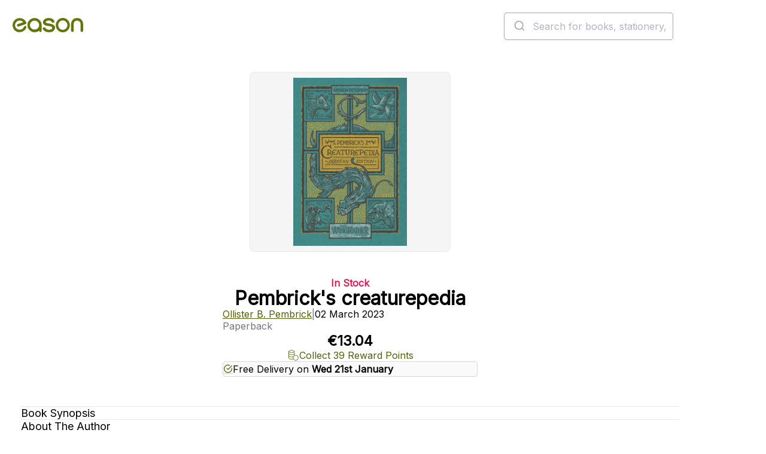

--- FILE ---
content_type: text/html; charset=utf-8
request_url: https://www.easons.com/pembricks-creaturepedia-ollister-b-pembrick-9781399807036
body_size: 25500
content:


<!DOCTYPE html>
<html lang="en-IE">
<head>
    <meta charset="utf-8">
    <meta name="viewport" content="width=device-width, initial-scale=1.0">
    <title>Buy Pembrick's Creaturepedia Book at Easons</title>
<meta name="description" content="This detailed companion is essential to all who travel to the lands of Skree, and a must-have for all Wingfeather Saga fans. Now with all-new illustrations! Sketcher, adventurer, disguiser, and sneaker Ollister B. Pembrick roamed all of Skree with a..." />
<meta name="keywords" content="Pembrick's creaturepedia, Ollister B. Pembrick, Paperback" />

    <link href="https://www.easons.com/pembricks-creaturepedia-ollister-b-pembrick-9781399807036" rel="canonical" /><link href="https://www.easons.com/pembricks-creaturepedia-ollister-b-pembrick-9781399807036" hreflang="en-ie" rel="alternate" />

    <link href="https://fonts.googleapis.com/css?family=Inter:wght@200..700&display=swap" rel="stylesheet">
    <link href="/bundles/refresh-global.css?v=Mskrp0Q3po_aj3V73zcurYKxeA7z04WQXXVd8K2q9As1" rel="stylesheet"/>

    
    
    <link href="/bundles/refresh-product.css?v=QNGABqqaej_XX7_nAVV5ei9S81Sk_h47bwbGCbKqdbQ1" rel="stylesheet"/>


    <link href="/bundles/refresh-footer.css?v=GXJvcLmFHNiU1-6DMK8xMrPZ3C_gpCQo1WNB4reM7UY1" rel="stylesheet"/>


    <link href="/react/images/icons/favicon.ico" rel="icon" type="image/x-icon">
    <link href="/react/images/icons/apple-touch-icon.png" rel="apple-touch-icon">

    <script>
        window.dataLayer = window.dataLayer || [];
        function gtag() { dataLayer.push(arguments); }
        gtag('consent', 'default', {
            'ad_storage': 'denied',
            'ad_user_data': 'denied',
            'ad_personalization': 'denied',
            'analytics_storage': 'denied',
            'wait_for_update': 500
        });
    </script>

    <script>
dataLayer = [{'ecommerce':{'detail':{'products':[{'id':'9781399807036','name':'Pembrick\u0027s creaturepedia','brand':'Ollister B. Pembrick','category':['Adventure fiction','Thriller and Suspense'],'variant':null,'price':'13.04','quantity':null,'position':null,'stock':3}]}}}];
</script>

<!-- Google Tag Manager -->
<script>(function(w,d,s,l,i){w[l]=w[l]||[];w[l].push({'gtm.start':
new Date().getTime(),event:'gtm.js'});var f=d.getElementsByTagName(s)[0],
j=d.createElement(s),dl=l!='dataLayer'?'&l='+l:'';j.async=true;j.src=
'https://load.sgtm.easons.com/deookrhi.js?st='+i+dl;f.parentNode.insertBefore(j,f);
})(window,document,'script','dataLayer','W5LZ9NQ');</script>
<!-- End Google Tag Manager -->
    

    
    <meta name="robots" content="index,follow" />


    

<script type="application/ld+json">
    {
      "@context": "https://schema.org",
      "@type": "Book",
      "@id": "https://www.easons.com/pembricks-creaturepedia-ollister-b-pembrick-9781399807036/#book",
      "name": "Pembrick&#39;s creaturepedia",
      "author": {
        "@type": "Person",
     "name": "Ollister B. Pembrick"
    },
        "inLanguage": "en",

        "description": "This detailed companion is essential to all who travel to the lands of Skree, and a must-have for all Wingfeather Saga fans. Now with all-new illustrations!  Sketcher, adventurer, disguiser, and sneaker Ollister B. Pembrick roamed all of Skree with a sketchbook and pen, searching behind every tree stump and under every stone, in every river and on every hill, to discover and document the endless living wonders of the Maker's world. He risked life and limb--quite literally--to compile sketches and details of the creatures of Skree, usually from the cover of a hollow log, a hedge, or a pile of leaves.  Refer to this carefully documented Creaturepedia before traversing through the Stony Mountains or harvesting fartichokes within a fortnight after a sandstorm. The drawings and field notes about squeeblins, toothy cows, oiples, and more will surely save any explorer's life and will definitely keep them--and their appendages--from being gobbled. Tread carefully, young adventurer. The creatures within are not to be trifled with.",
            
        "publisher": {
            "@type": "Organization",
            "name": "Hodder &amp; Stoughton",
            "url": "https://www.easons.com"
        },
        
  "image": "https://www.easons.com/images/m/96039427e275b43/original/9781399807036_5638417575.jpg",
  "workExample": {
    "@type": "Book",
     "@id": "https://www.easons.com/pembricks-creaturepedia-ollister-b-pembrick-9781399807036/#Paperback",
    "name": "Pembrick&#39;s creaturepedia",
    "identifier": {
  "@type": "PropertyValue",
  "propertyID": "ISBN",
  "value": "9781399807036"
},
        "bookEdition": "|Paperback original",
            "bookFormat": "https://schema.org/Paperback", 
    "isbn": "9781399807036",
        "datePublished": "2023-03-02",
    "inLanguage": "en",
        
        "publisher": {
            "@type": "Organization",
            "name": "Hodder &amp; Stoughton"
        },
        
    "url": "https://www.easons.com/pembricks-creaturepedia-ollister-b-pembrick-9781399807036",
    "image": "https://www.easons.com/images/m/96039427e275b43/original/9781399807036_5638417575.jpg"
  }
}
</script>
    


<script type="application/ld+json">
{
  "@context": "https://schema.org",
  "@type": "Product",
  "@id": "https://www.easons.com/pembricks-creaturepedia-ollister-b-pembrick-9781399807036/#Product",
  "name": "Pembrick&#39;s creaturepedia",
      "brand" : { "@type" : "Brand", "name" : "Hodder &amp; Stoughton" },
        "description": "This detailed companion is essential to all who travel to the lands of Skree, and a must-have for all Wingfeather Saga fans. Now with all-new illustrations!  Sketcher, adventurer, disguiser, and sneaker Ollister B. Pembrick roamed all of Skree with a sketchbook and pen, searching behind every tree stump and under every stone, in every river and on every hill, to discover and document the endless living wonders of the Maker's world. He risked life and limb--quite literally--to compile sketches and details of the creatures of Skree, usually from the cover of a hollow log, a hedge, or a pile of leaves.  Refer to this carefully documented Creaturepedia before traversing through the Stony Mountains or harvesting fartichokes within a fortnight after a sandstorm. The drawings and field notes about squeeblins, toothy cows, oiples, and more will surely save any explorer's life and will definitely keep them--and their appendages--from being gobbled. Tread carefully, young adventurer. The creatures within are not to be trifled with.",
  "image": "https://www.easons.com/images/m/96039427e275b43/original/9781399807036_5638417575.jpg",
    "sku": "9781399807036",
    "mpn": "9781399807036",
	  "isbn": "9781399807036", 
  "additionalProperty": [
     {
       "@type": "PropertyValue",
       "name": "Format",
       "value": "Paperback"
     },
         {
       "@type": "PropertyValue",
       "name": "Page Count",
       "value": "122"
     },
         {
       "@type": "PropertyValue",
       "name": "Publication Date",
       "value": "2023-03-02"
     }
  ],
  "offers": {
    "@type": "Offer",
    "url": "https://www.easons.com/pembricks-creaturepedia-ollister-b-pembrick-9781399807036",
    "priceCurrency": "EUR",
    "price": "13.04",
        "availability": "https://schema.org/InStock",
    "itemCondition": "https://schema.org/NewCondition",
    "seller": {
      "@type": "Organization",
      "name": "Eason",
      "url": "https://www.easons.com"
    },
    "shippingDetails":         
            [
            {
            "@type": "OfferShippingDetails",
            "shippingDestination": {
            "@type": "DefinedRegion",
            "addressCountry": "IE"
            },
            "deliveryTime": {
            "@type": "ShippingDeliveryTime",
            "handlingTime": {
            "@type": "QuantitativeValue",
            "minValue": 0,
            "maxValue": 1,
            "unitCode": "DAY"
            },
            "transitTime": {
            "@type": "QuantitativeValue",
            "minValue": 1,
            "maxValue": 2,
            "unitCode": "DAY"
            },
            "cutOffTime": "18:00:00",
            "businessDays": [
            "https://schema.org/Monday",
            "https://schema.org/Tuesday",
            "https://schema.org/Wednesday",
            "https://schema.org/Thursday",
            "https://schema.org/Friday"
            ]
            },
            "shippingLabel": "Express Delivery - Republic of Ireland (Order by 6pm for same-day dispatch)",
            "shippingRate": {
            "@type": "MonetaryAmount",
            "value": 5.99,
            "currency": "EUR"
            }
            },
            {
            "@type": "OfferShippingDetails",
            "shippingDestination": {
            "@type": "DefinedRegion",
            "addressCountry": ["IE", "GB"]
            },
            "deliveryTime": {
            "@type": "ShippingDeliveryTime",
            "handlingTime": {
            "@type": "QuantitativeValue",
            "minValue": 2,
            "maxValue": 3,
            "unitCode": "DAY"
            },
            "transitTime": {
            "@type": "QuantitativeValue",
            "minValue": 2,
            "maxValue": 3,
            "unitCode": "DAY"
            },
            "businessDays": [
            "https://schema.org/Monday",
            "https://schema.org/Tuesday",
            "https://schema.org/Wednesday",
            "https://schema.org/Thursday",
            "https://schema.org/Friday"
            ]
            },
            "shippingLabel": "Standard Delivery - Ireland & UK (2-3 working days)",
            "shippingRate": {
            "@type": "MonetaryAmount",
            "value": 0,
            "currency": "EUR"
            }
            },
            {
            "@type": "OfferShippingDetails",
            "shippingDestination": {
            "@type": "DefinedRegion",
            "addressCountry": ["FR", "DE", "ES", "IT", "NL", "BE", "PL", "SE", "FI", "US"]
            },
            "deliveryTime": {
            "@type": "ShippingDeliveryTime",
            "handlingTime": {
            "@type": "QuantitativeValue",
            "minValue": 2,
            "maxValue": 3,
            "unitCode": "DAY"
            },
            "transitTime": {
            "@type": "QuantitativeValue",
            "minValue": 4,
            "maxValue": 7,
            "unitCode": "DAY"
            }
            },
            "shippingLabel": "Standard Delivery - Europe & USA (4-7 working days)",
            "shippingRate": {
            "@type": "MonetaryAmount",
            "value": 10.00,
            "currency": "EUR"
            }
            },
            {
            "@type": "OfferShippingDetails",
            "shippingDestination": {
            "@type": "DefinedRegion",
            "addressCountry": ["CA", "AU"]
            },
            "deliveryTime": {
            "@type": "ShippingDeliveryTime",
            "handlingTime": {
            "@type": "QuantitativeValue",
            "minValue": 2,
            "maxValue": 3,
            "unitCode": "DAY"
            },
            "transitTime": {
            "@type": "QuantitativeValue",
            "minValue": 6,
            "maxValue": 10,
            "unitCode": "DAY"
            }
            },
            "shippingLabel": "Standard Delivery - Canada & Australia (6-10 working days)",
            "shippingRate": {
            "@type": "MonetaryAmount",
            "value": 15.00,
            "currency": "EUR"
            }
            },
            {
            "@type": "OfferShippingDetails",
            "shippingDestination": {
            "@type": "DefinedRegion",
            "addressCountry": "ZZ"
            },
            "deliveryTime": {
            "@type": "ShippingDeliveryTime",
            "handlingTime": {
            "@type": "QuantitativeValue",
            "minValue": 2,
            "maxValue": 3,
            "unitCode": "DAY"
            },
            "transitTime": {
            "@type": "QuantitativeValue",
            "minValue": 8,
            "maxValue": 12,
            "unitCode": "DAY"
            }
            },
            "shippingLabel": "Standard Delivery - Rest of World (8-12 working days)",
            "shippingRate": {
            "@type": "MonetaryAmount",
            "value": 25.00,
            "currency": "EUR"
            }
            }
            ]
        
,
    "returnFees": "https://schema.org/CustomerResponsibility",
    "returnShippingFeesAmount": {
      "@type": "MonetaryAmount",
      "currency": "EUR",
      "value": 5.50
    },
    "returnPolicySeasonalOverride": "https://schema.org/NotApplicable",
    "additionalProperty": [
      {
        "@type": "PropertyValue",
        "name": "Damaged or Incorrect Items",
        "value": "Contact Eason customer service before returning incorrect or faulty items via the support form."
      },
      {
        "@type": "PropertyValue",
        "name": "Change of Mind Returns",
        "value": "Accepted within 28 days. Items must be saleable (no writing or damage). Postage paid by customer unless returned in-store."
      },
      {
        "@type": "PropertyValue",
        "name": "In-Store Returns",
        "value": "Returns accepted at selected Republic of Ireland stores with invoice or order confirmation. Excludes franchise locations."
      },
      {
        "@type": "PropertyValue",
        "name": "Returns Address",
        "value": "EASON Online Returns Department, McKee, McKee Avenue, Finglas, Dublin 11, D11 RDC9, Ireland"
      },
	  {
  "@type": "PropertyValue",
  "name": "Returns Info URL",
  "value": "https://www.easonhelpcentre.com/knowledgebase/how-do-i-return-an-item/"
}
    ]
  },
  "mainEntityOfPage": {
    "@id": "https://www.easons.com/pembricks-creaturepedia-ollister-b-pembrick-9781399807036/#webpage"
  }
}
</script>

    <script type="application/ld+json">
    {
      "@context": "https://schema.org/",
      "@type": "Person",
      "name": "Ollister B. Pembrick"
    }
    </script>

    


<script type="application/ld+json">
{
  "@context": "https://schema.org",
  "@type": "WebPage",
  "@id": "https://www.easons.com/pembricks-creaturepedia-ollister-b-pembrick-9781399807036/#webpage",
  "url": "https://www.easons.com/pembricks-creaturepedia-ollister-b-pembrick-9781399807036",
  "name": "Pembrick&#39;s creaturepedia",
  "isPartOf": { "@id": "https://www.easons.com/#website" },
        "datePublished" : "2023-03-02T00:00:00Z",
  "primaryImageOfPage": { "@id": "https://www.easons.com/images/m/96039427e275b43/original/9781399807036_5638417575.jpg" },
  "breadcrumb": { "@id": "https://www.easons.com/pembricks-creaturepedia-ollister-b-pembrick-9781399807036/#breadcrumb" },
  "inLanguage": "en-IE",
     "mainEntity": {
    "@id": "https://www.easons.com/pembricks-creaturepedia-ollister-b-pembrick-9781399807036/#Product"
  }
}
</script>


    


<script type="application/ld+json">
{
  "@context": "https://schema.org",
  "@type": "ReadAction",
  "target": {
    "@type": "EntryPoint",
    "urlTemplate": "https://www.easons.com/pembricks-creaturepedia-ollister-b-pembrick-9781399807036",
    "actionPlatform": [
      "https://schema.org/DesktopWebPlatform",
      "https://schema.org/AndroidPlatform",
      "https://schema.org/IOSPlatform"
    ]
  },
  "expectsAcceptanceOf": {
    "@type": "Offer",
    "category": "purchase",
    "price": "13.04",
    "priceCurrency": "EUR",
         "availability" : "https://schema.org/InStock",
    "eligibleRegion": [
    { "@type": "Country", "name": "IE" },
    { "@type": "Country", "name": "GB" },
    { "@type": "Country", "name": "FR" },
    { "@type": "Country", "name": "DE" },
    { "@type": "Country", "name": "ES" },
    { "@type": "Country", "name": "IT" },
    { "@type": "Country", "name": "NL" },
    { "@type": "Country", "name": "BE" },
    { "@type": "Country", "name": "PL" },
    { "@type": "Country", "name": "SE" },
    { "@type": "Country", "name": "FI" },
    { "@type": "Country", "name": "US" },
    { "@type": "Country", "name": "CA" },
    { "@type": "Country", "name": "001" }
  ]
  }
}
</script>



    


<script type="application/ld+json">
{
  "@context": "https://schema.org",
  "@type": "ImageObject",
  "contentUrl": "https://www.easons.com/images/m/96039427e275b43/original/9781399807036_5638417575.jpg",
  "representativeOfPage": true,
  "description": "Cover image for Pembrick&#39;s creaturepedia by Ollister B. Pembrick",
        
        "author": {
            "@type": "Person",
          "name": "Ollister B. Pembrick"
        },
        
            
        "copyrightHolder": {
            "@type": "Organization",
            "name": "Hodder &amp; Stoughton"
        },
        
  "license": "https://www.easons.com/about/terms-and-conditions",
        "uploadDate": "2023-03-02"
}


</script>
    

<script type="application/ld+json">
    {
        "@context": "https://schema.org",
        "@type": "BreadcrumbList",

        "itemListElement": [




    
    {
        "@type": "ListItem",
        "position": 1,
        "item": {
            "@id": "https://www.easons.com/5637150827/all/books",
            "name": "Books"
        }
    },
    
    
    {
        "@type": "ListItem",
        "position": 2,
        "item": {
            "@id": "https://www.easons.com/5637150827/all/books/fiction",
            "name": "Fiction"
        }
    },
    
    
    {
        "@type": "ListItem",
        "position": 3,
        "item": {
            "@id": "https://www.easons.com/5637150827/all/books/fiction/adventure-fiction",
            "name": "Adventure fiction"
        }
    },
    
    
    {
        "@type": "ListItem",
        "position": 4,
        "item": {
            "@id": "https://www.easons.com/pembricks-creaturepedia-ollister-b-pembrick-9781399807036",
            "name": "Pembrick&#39;s creaturepedia"
        }
    }
    

        ],
           "@id": "https://www.easons.com/pembricks-creaturepedia-ollister-b-pembrick-9781399807036/#breadcrumb"
    }
</script>



<script type='text/javascript' src='//static.queue-it.net/script/queueclient.min.js'></script>
<script
   data-queueit-c='eason'
   type='text/javascript'
   src='//static.queue-it.net/script/queueconfigloader.min.js'>
</script>

<script defer>
    var sbconfig = {
        app: {
            // Brand settings
            logo: 'https://www.easons.com/styles/images/logo-easons.png',
            cid: "f3NnjdK6TUgNUeRcNAqX", // Shopbox customer ID for Easons
            maincolor: "#b5ce2f", // Brand highlight colour (Easons lime green)
            
            // Behaviour config
            reach: 15,              // Possibly the scroll reach in percentage or product count
            pricer: 0,              // Unknown – likely pricing logic flag
            currency: "€",          // Display currency

            // DOM targeting for product recommendations
            productgrid: [".product-items-container", ".category-landing"],
            parent: [".search-product-item", ".eproduct-item"],
            identifier: "a",        // Likely used to extract URLs or identifiers
            attr: "href",
            detailsidentifier: ["url"],

            // Specific page targeting
            productdetails: [".basketbox"],         // PDP
            cartpage: ["#basketPage"],              // Cart
            homepage: [".staticimagebanner"],       // Home

            // UX rendering
            portrait: true,
            insert: true,
            insertclass: "sb-findsim",              // Class for inserted recommendation widget
            insertafter: ".btn-e-block, .btn-notify-me, .btn-checkout"
        },
        js: {
            type: "text/javascript",
            async: !0,
            src: "https://widget.shopbox.ai/js/app.js"
        },
        css: {
            type: "text/css",
            rel: "stylesheet",
            href: "https://widget.shopbox.ai/css/app.css"
        }
    };

    // Inject Shopbox widget and resources after page load
    window.onload = function () {
        function applyAttributes(el, attrs) {
            Object.keys(attrs).forEach(function (key) {
                el.setAttribute(key, attrs[key]);
            });
        }

        var shopboxElement = document.createElement("shopbox-app-v2"),
            scriptTag = document.createElement("script"),
            linkTag = document.createElement("link");

        applyAttributes(shopboxElement, sbconfig.app);
        applyAttributes(scriptTag, sbconfig.js);
        applyAttributes(linkTag, sbconfig.css);

        document.getElementsByTagName("body")[0].append(shopboxElement);
        document.getElementsByTagName("head")[0].append(scriptTag);
        document.getElementsByTagName("head")[0].append(linkTag);
    };
</script>

</head>
<body class="sb-product-details">


    <!-- Google Tag Manager -->
<noscript><iframe src="//www.googletagmanager.com/ns.html?id=W5LZ9NQ"
height="0" width="0" style="display:none;visibility:hidden"></iframe></noscript>
<!-- End Google Tag Manager -->



    <div class="content">





<script type="application/ld+json">
      {
        "@context": "https://schema.org",
        "@type": "WebSite",
        "@id": "https://www.easons.com/#website",
        "url": "https://www.easons.com/",
        "name": "Easons",
        "inLanguage": "en-IE",
        "sameAs": [
              "https://www.facebook.com/EasonIreland/",
              "https://www.instagram.com/eason_ireland/",
              "https://x.com/easons"
        ],
        "potentialAction": {
          "@type": "SearchAction",
          "target": "https://www.easons.com/search?q={search_term_string}",
          "query-input": "required name=search_term_string"
        },
        "publisher": {
          "@type": "Organization",
          "name": "Eason",
          "logo": {
              "@type": "ImageObject",
              "@id": "https://www.easons.com/#logo",
                "width": 300,
               "height": 60,
               "url": "https://www.easons.com/globalassets/eason-logo.png"
          }
      }}
</script>


<script type="application/ld+json">
    {
      "@context": "https://schema.org",
      "@type": "BookStore",
      "@id": "https://www.easons.com/#organization",
      "name": "Eason",
        "foundingDate": "1888",
       "description": "Eason is Ireland's leading bookseller, offering a wide range of books, stationery, and gifts.",
      "url": "https://www.easons.com/",
      "logo": "https://www.easons.com/globalassets/eason-logo.png",
      "sameAs": [
        "https://www.instagram.com/eason_ireland/",
        "https://www.facebook.com/EasonIreland/",
        "https://www.tiktok.com/@eason_ireland",
        "https://x.com/easons",
        "https://www.youtube.com/user/EasonsIreland",
        "https://www.linkedin.com/company/eason-ltd/posts/?feedView=all"
      ],
      "contactPoint": {
        "@type": "ContactPoint",
        "telephone": "+353-1-844-8815",
        "contactType": "Customer Service",
        "email": "support@easons.com",
        "areaServed": "IE"
      },
      "address": {
        "@type": "PostalAddress",
        "streetAddress": "Block 4, First Floor (Hertz Building), Swords Business Park, Swords",
        "addressLocality": "Dublin",
        "postalCode": "K67 X903",
        "addressCountry": "IE"
      }
    }
</script>
<script type="application/ld+json">
        {
      "@context": "https://schema.org/",
      "@type": "Organization",
      "url": "https://www.easons.com",
      "name": "Eason",
      "logo": {
        "@type": "ImageObject",
         "logo": "https://www.easons.com/globalassets/eason-logo-large.png",
        "height": "330",
        "width": "1200"
      }
    }

</script><header class="header">
    <div class="header__banner full-width">
        <div class="header__banner__content">
            <p>SHOP JANUARY SALE NOW</p>
        </div>
    </div>
    <div class="header__utility full-width">
        <div class="header__utility__content">
            <nav class="navigation" aria-label="main-navigation">
                    <ul class="navigation__list">
                            <li><a class="navigation__link" href="/Books" >Books</a></li>
                            <li><a class="navigation__link" href="/blog" title="Blog" target="_blank" rel=&quot;noopener&quot;>Blog</a></li>
                            <li><a class="navigation__link" href="/about/loyalty-program" title="Loyalty" target="_blank" rel=&quot;noopener&quot;>Loyalty</a></li>
                            <li><a class="navigation__link" href="/about/stores" title="Stores" >Stores</a></li>
                            <li><a class="navigation__link" href="https://www.easonhelpcentre.com/" title="Help" target="_blank" rel=&quot;noopener&quot;>Help</a></li>
                            <li><a class="navigation__link" href="/eason-events" >Events</a></li>
                            <li><a class="navigation__link" href="/gift-card" >Gift Cards</a></li>
                    </ul>
            </nav>
            <div class="header__utility__authentication"></div>
        </div>
    </div>
    <div class="header__main">
        <a href="/">
            <image class="header__main__logo" src="/react/dist/styles/images/eason-logo.png" alt="Easons logo" width="205" height="41" />
        </a>
        <div class="header__main__search">
            <div class="desktop-search-header__search-bar is-desktop" id="autocomplete">
                <div class="search-control" id="searchInput" style="display:none;" data-placeholder="Search for books, stationery, games and gifts..." data-no-results-message="No Results">
                    <form action="/search" method="GET" class="search-bar">
                        <label for="q" class="sr-only">Search the easons website</label>
                        <input type="text" value="" name="q" placeholder="Search for books, stationery, games and gifts...">
                        <button type="submit" class="btn-search"></button>
                    </form>
                </div>
            </div>
        </div>
        <div class="header__main__minibasket"></div>
        <div class="header__main__toggle"></div>
    </div>

    <div class="header__navigation full-width">
        

    <div class="header__navigation__content">
        <nav class="navigation" aria-label="Product navigation">
            <ul class="navigation__list">
                        <li class="navigation__list__item">
                            <div class="navigation__list__item__trigger-wrapper">
                                <a href="/offers" class="navigation__link">Offers</a>
                            </div>
                        </li>
                        <li class="navigation__list__item has-submenu">
                            <div class="navigation__list__item__trigger-wrapper">
                                <a href="/pre-order-lp" class="navigation__link">Pre-Orders</a>
                                <button class="navigation__button" aria-label="Show submenu of Pre-Orders" aria-expanded="false">
                                    <svg aria-hidden="true">
                                        <use href="/react/public/icons/ChevronDown.svg#icon" />
                                    </svg>
                                </button>
                            </div>
                            <div class="navigation__secondary" aria-hidden="true">
                                <div class="navigation__secondary__section">
                                        <div class="navigation__secondary__links-wrapper">
                                                    <h2 class="navigation__secondary__section__title">
                                                        <a href="/pre-order-lp" class="navigation__secondary__section__link">Pre-Order Books</a>
                                                    </h2>
                                                <ul class="navigation__secondary__section__list">
                                                                                                            <li class="navigation__secondary__list__item"><a href="/pre-order-lp/fiction-pre-orders" class="navigation__secondary__section__link">Fiction Pre-Orders</a></li>
                                                        <li class="navigation__secondary__list__item"><a href="/pre-order-lp/non-fiction-pre-orders" class="navigation__secondary__section__link">Non-Fiction Pre-Orders</a></li>
                                                        <li class="navigation__secondary__list__item"><a href="/pre-order-lp/cook-book-pre-orders" class="navigation__secondary__section__link">Cookbook &amp; Home Pre-Orders</a></li>
                                                        <li class="navigation__secondary__list__item"><a href="/pre-order-lp/childrens-pre-order-books" class="navigation__secondary__section__link">Children&#39;s Pre-Orders</a></li>
                                                        <li class="navigation__secondary__list__item"><a href="/pre-order-lp/teen-and-young-adult-pre-order-books" class="navigation__secondary__section__link">Teen &amp; Young Adult Pre-Orders</a></li>
                                                </ul>
                                        </div>
                                        <div class="navigation__secondary__links-wrapper">
                                                    <h2 class="navigation__secondary__section__title">
                                                        <a href="/top-100-books-for-adults" class="navigation__secondary__section__link">Top 100 Books</a>
                                                    </h2>
                                                <ul class="navigation__secondary__section__list">
                                                                                                            <li class="navigation__secondary__list__item"><a href="/Books/bestseller-charts/top-30-books-this-week" class="navigation__secondary__section__link">Top 30 Books This Week</a></li>
                                                        <li class="navigation__secondary__list__item"><a href="/Books/bestseller-charts/top-20-fiction" class="navigation__secondary__section__link">Top 20 Fiction</a></li>
                                                        <li class="navigation__secondary__list__item"><a href="/Books/bestseller-charts/top-20-non-fiction" class="navigation__secondary__section__link">Top 20 Non-Fiction</a></li>
                                                        <li class="navigation__secondary__list__item"><a href="/Books/bestseller-charts/top-20-children-and-young-adult" class="navigation__secondary__section__link">Top 20 Children&#39;s Books</a></li>
                                                        <li class="navigation__secondary__list__item"><a href="/Books/bestseller-charts/top-20-ya-books" class="navigation__secondary__section__link">Top 20 Teen &amp; YA Books</a></li>
                                                        <li class="navigation__secondary__list__item"><a href="/Books/bestseller-charts" class="navigation__secondary__section__link">All Bestseller Charts</a></li>
                                                </ul>
                                        </div>
                                        <div class="navigation__secondary__links-wrapper">
                                                    <h2 class="navigation__secondary__section__title">
                                                        <a href="/Books/paperback-books" class="navigation__secondary__section__link">Paperback Books</a>
                                                    </h2>
                                                <ul class="navigation__secondary__section__list">
                                                                                                            <li class="navigation__secondary__list__item"><a href="/Books/paperback-books/paperbacks-under-10" class="navigation__secondary__section__link">Paperbacks under €10</a></li>
                                                        <li class="navigation__secondary__list__item"><a href="/Books/paperback-books/paperback-fiction" class="navigation__secondary__section__link">Paperback Fiction</a></li>
                                                        <li class="navigation__secondary__list__item"><a href="/Books/paperback-books/paperback-non-fiction" class="navigation__secondary__section__link">Paperback Non-Fiction</a></li>
                                                </ul>
                                        </div>
                                </div>

                                    <div class="navigation__secondary__section navigation__secondary__section--featured">
                                        <div class="navigation__secondary__links-wrapper">
                                                <h2 class="navigation__secondary__section__title">
Be Inspired                                                </h2>
                                                <ul class="navigation__secondary__section__list">
                                                        <li class="navigation__secondary__list__item"><a href="/Books/just-landed-new-books-latest-releases" class="navigation__secondary__section__link">Just Landed: New Books</a></li>
                                                        <li class="navigation__secondary__list__item"><a href="/Books/read-it-before-you-see-it" class="navigation__secondary__section__link">Page to Screen</a></li>
                                                        <li class="navigation__secondary__list__item"><a href="/Books/booktok-best-books-on-tiktok" class="navigation__secondary__section__link">#BookTok</a></li>
                                                </ul>
                                        </div>
                                    </div>
                            </div>
                        </li>
                        <li class="navigation__list__item has-submenu">
                            <div class="navigation__list__item__trigger-wrapper">
                                <a href="/irish-books" class="navigation__link">Irish Books</a>
                                <button class="navigation__button" aria-label="Show submenu of Irish Books" aria-expanded="false">
                                    <svg aria-hidden="true">
                                        <use href="/react/public/icons/ChevronDown.svg#icon" />
                                    </svg>
                                </button>
                            </div>
                            <div class="navigation__secondary" aria-hidden="true">
                                <div class="navigation__secondary__section">
                                        <div class="navigation__secondary__links-wrapper">
                                                    <h2 class="navigation__secondary__section__title">
                                                        <a href="/irish-books" class="navigation__secondary__section__link">Irish Books</a>
                                                    </h2>
                                                <ul class="navigation__secondary__section__list">
                                                                                                            <li class="navigation__secondary__list__item"><a href="/irish-books/irish-fiction-books" class="navigation__secondary__section__link">Irish Fiction</a></li>
                                                        <li class="navigation__secondary__list__item"><a href="/irish-books/irish-non-fiction-books" class="navigation__secondary__section__link">Irish Non-Fiction</a></li>
                                                        <li class="navigation__secondary__list__item"><a href="/irish-books/irish-travel" class="navigation__secondary__section__link">Irish Travel</a></li>
                                                        <li class="navigation__secondary__list__item"><a href="/irish-books/irish-history-books" class="navigation__secondary__section__link">Irish History</a></li>
                                                        <li class="navigation__secondary__list__item"><a href="/irish-books/irish-true-crime" class="navigation__secondary__section__link">Irish True Crime</a></li>
                                                        <li class="navigation__secondary__list__item"><a href="/irish-books/life-stories" class="navigation__secondary__section__link">Irish Life Stories</a></li>
                                                        <li class="navigation__secondary__list__item"><a href="/irish-books/sport" class="navigation__secondary__section__link">Irish Sport Books</a></li>
                                                        <li class="navigation__secondary__list__item"><a href="/irish-books/irish-cookery-books" class="navigation__secondary__section__link">Irish Cookery Books</a></li>
                                                        <li class="navigation__secondary__list__item"><a href="/irish-books/irish-language-learning" class="navigation__secondary__section__link">Irish Language Learning</a></li>
                                                        <li class="navigation__secondary__list__item"><a href="/irish-books/childrens" class="navigation__secondary__section__link">Irish Children&#39;s Books</a></li>
                                                </ul>
                                        </div>
                                        <div class="navigation__secondary__links-wrapper">
                                                    <h2 class="navigation__secondary__section__title">
                                                        <a href="/irish-books/irish-fiction-books" class="navigation__secondary__section__link">Irish Authors</a>
                                                    </h2>
                                                <ul class="navigation__secondary__section__list">
                                                                                                            <li class="navigation__secondary__list__item"><a href="/author-pages/cecelia-ahern" class="navigation__secondary__section__link">Cecelia Ahern</a></li>
                                                        <li class="navigation__secondary__list__item"><a href="/author-pages/john-boyne" class="navigation__secondary__section__link">John Boyne</a></li>
                                                        <li class="navigation__secondary__list__item"><a href="/author-pages/john-banville" class="navigation__secondary__section__link">John Banville</a></li>
                                                        <li class="navigation__secondary__list__item"><a href="/author-pages/jane-casey-books" class="navigation__secondary__section__link">Jane Casey</a></li>
                                                        <li class="navigation__secondary__list__item"><a href="/author-pages/steve-cavanagh-author-page" class="navigation__secondary__section__link">Steve Cavanagh</a></li>
                                                        <li class="navigation__secondary__list__item"><a href="/author-pages/emma-donoghue" class="navigation__secondary__section__link">Emma Donoghue</a></li>
                                                        <li class="navigation__secondary__list__item"><a href="/author-pages/roddy-doyle-books" class="navigation__secondary__section__link">Roddy Doyle</a></li>
                                                        <li class="navigation__secondary__list__item"><a href="/author-pages/carmel-harrington--eason-author-profile" class="navigation__secondary__section__link">Carmel Harrington</a></li>
                                                        <li class="navigation__secondary__list__item"><a href="/author-pages/paul-howard-aka-ross-ocarroll-kelly" class="navigation__secondary__section__link">Paul Howard AKA Ross O’Carroll Kelly</a></li>
                                                        <li class="navigation__secondary__list__item"><a href="/author-pages/claire-keegan-books" class="navigation__secondary__section__link">Claire Keegan</a></li>
                                                        <li class="navigation__secondary__list__item"><a href="/author-pages/marian-keyes-books" class="navigation__secondary__section__link">Marian Keyes</a></li>
                                                        <li class="navigation__secondary__list__item"><a href="/author-pages/emer-mclysaght-and-sarah-breen" class="navigation__secondary__section__link">Emer McLysaght &amp; Sarah Breen</a></li>
                                                        <li class="navigation__secondary__list__item"><a href="/author-pages/sinead-moriarty" class="navigation__secondary__section__link">Sinead Moriarty</a></li>
                                                        <li class="navigation__secondary__list__item"><a href="/author-pages/graham-norton" class="navigation__secondary__section__link">Graham Norton</a></li>
                                                        <li class="navigation__secondary__list__item"><a href="/author-pages/sally-rooney" class="navigation__secondary__section__link">Sally Rooney</a></li>
                                                        <li class="navigation__secondary__list__item"><a href="/author-pages/donal-ryan-books" class="navigation__secondary__section__link">Donal Ryan</a></li>
                                                        <li class="navigation__secondary__list__item"><a href="/author-pages/colm-toibin" class="navigation__secondary__section__link">Colm Toibin</a></li>
                                                        <li class="navigation__secondary__list__item"><a href="/author-pages/chloe-walsh-books" class="navigation__secondary__section__link">Chloe Walsh</a></li>
                                                        <li class="navigation__secondary__list__item"><a href="/author-pages" class="navigation__secondary__section__link">All Authors</a></li>
                                                </ul>
                                        </div>
                                        <div class="navigation__secondary__links-wrapper">
                                                    <h2 class="navigation__secondary__section__title">
                                                        <a href="/irish-books/irish-non-fiction-books" class="navigation__secondary__section__link">Irish Non-Fiction Authors</a>
                                                    </h2>
                                                <ul class="navigation__secondary__section__list">
                                                                                                            <li class="navigation__secondary__list__item"><a href="/author-pages/john-creedon-books" class="navigation__secondary__section__link">John Creedon</a></li>
                                                        <li class="navigation__secondary__list__item"><a href="/author-pages/noel-fitzpatrick-books-supervet" class="navigation__secondary__section__link">Noel Fitzpatrick</a></li>
                                                        <li class="navigation__secondary__list__item"><a href="/author-pages/the-happy-pear--eason-author-profile" class="navigation__secondary__section__link">The Happy Pear</a></li>
                                                        <li class="navigation__secondary__list__item"><a href="/author-pages/michael-harding-books" class="navigation__secondary__section__link">Michael Harding</a></li>
                                                        <li class="navigation__secondary__list__item"><a href="/author-pages/manchan-magan-books" class="navigation__secondary__section__link">Manch&#225;n Magan</a></li>
                                                        <li class="navigation__secondary__list__item"><a href="/author-pages/neven-maguire--eason-author-profile" class="navigation__secondary__section__link">Neven Maguire</a></li>
                                                        <li class="navigation__secondary__list__item"><a href="/author-pages/rory-oconnor--eason-author-profile" class="navigation__secondary__section__link">Rory O&#39;Connor</a></li>
                                                        <li class="navigation__secondary__list__item"><a href="/author-pages/luke-oneill-books" class="navigation__secondary__section__link">Luke O&#39;Neill Books</a></li>
                                                        <li class="navigation__secondary__list__item"><a href="/author-pages/donal-skehan--eason-author-profile" class="navigation__secondary__section__link">Donal Skehan</a></li>
                                                        <li class="navigation__secondary__list__item"><a href="/author-pages/alice-taylor-books" class="navigation__secondary__section__link">Alice Taylor</a></li>
                                                        <li class="navigation__secondary__list__item"><a href="/author-pages" class="navigation__secondary__section__link">All Authors</a></li>
                                                </ul>
                                        </div>
                                </div>

                                    <div class="navigation__secondary__section navigation__secondary__section--featured">
                                        <div class="navigation__secondary__links-wrapper">
                                                <h2 class="navigation__secondary__section__title">
Be Inspired                                                </h2>
                                                <ul class="navigation__secondary__section__list">
                                                        <li class="navigation__secondary__list__item"><a href="/an-post-irish-book-awards" class="navigation__secondary__section__link">An Post Irish Book Awards</a></li>
                                                        <li class="navigation__secondary__list__item"><a href="/custom-catalog/gifts/gifts-by-type/irish-gifts" class="navigation__secondary__section__link">Irish Gifts</a></li>
                                                        <li class="navigation__secondary__list__item"><a href="/custom-catalog/gift-categories/games-and-toys/irish-games" class="navigation__secondary__section__link">Irish Games &amp; Toys</a></li>
                                                </ul>
                                        </div>
                                    </div>
                            </div>
                        </li>
                        <li class="navigation__list__item has-submenu">
                            <div class="navigation__list__item__trigger-wrapper">
                                <a href="/top-100-books-for-adults" class="navigation__link">Top 100</a>
                                <button class="navigation__button" aria-label="Show submenu of Top 100" aria-expanded="false">
                                    <svg aria-hidden="true">
                                        <use href="/react/public/icons/ChevronDown.svg#icon" />
                                    </svg>
                                </button>
                            </div>
                            <div class="navigation__secondary" aria-hidden="true">
                                <div class="navigation__secondary__section">
                                        <div class="navigation__secondary__links-wrapper">
                                                    <h2 class="navigation__secondary__section__title">
                                                        <a href="/top-100-books-for-adults" class="navigation__secondary__section__link">Top 100 Books</a>
                                                    </h2>
                                                <ul class="navigation__secondary__section__list">
                                                                                                            <li class="navigation__secondary__list__item"><a href="/Books/bestseller-charts/top-30-books-this-week" class="navigation__secondary__section__link">Top 30 Books This Week</a></li>
                                                        <li class="navigation__secondary__list__item"><a href="/Books/bestseller-charts/top-20-fiction" class="navigation__secondary__section__link">Top 20 Fiction</a></li>
                                                        <li class="navigation__secondary__list__item"><a href="/Books/bestseller-charts/top-20-non-fiction" class="navigation__secondary__section__link">Top 20 Non-Fiction</a></li>
                                                        <li class="navigation__secondary__list__item"><a href="/Books/bestseller-charts/top-20-children-and-young-adult" class="navigation__secondary__section__link">Top 20 Children&#39;s Books</a></li>
                                                        <li class="navigation__secondary__list__item"><a href="/Books/bestseller-charts/top-20-ya-books" class="navigation__secondary__section__link">Top 20 Teen &amp; YA Books</a></li>
                                                        <li class="navigation__secondary__list__item"><a href="/Books/bestseller-charts" class="navigation__secondary__section__link">All Bestseller Charts</a></li>
                                                </ul>
                                        </div>
                                        <div class="navigation__secondary__links-wrapper">
                                                    <h2 class="navigation__secondary__section__title">
                                                        <a href="/Books/just-landed-new-books-latest-releases" class="navigation__secondary__section__link">Just Landed: New Books</a>
                                                    </h2>
                                                <ul class="navigation__secondary__section__list">
                                                                                                            <li class="navigation__secondary__list__item"><a href="/Books/just-landed-new-books-latest-releases" class="navigation__secondary__section__link">New Release Books</a></li>
                                                        <li class="navigation__secondary__list__item"><a href="/Books/just-landed-new-books-latest-releases/new-childrens-books" class="navigation__secondary__section__link">New Children&#39;s Books</a></li>
                                                        <li class="navigation__secondary__list__item"><a href="/Books/just-landed-new-books-latest-releases/new-teen-young-adult-books" class="navigation__secondary__section__link">New Teen &amp; YA Books</a></li>
                                                </ul>
                                        </div>
                                        <div class="navigation__secondary__links-wrapper">
                                                    <h2 class="navigation__secondary__section__title">
                                                        <a href="/books-of-the-month" class="navigation__secondary__section__link">Books Of The Month</a>
                                                    </h2>
                                                <ul class="navigation__secondary__section__list">
                                                                                                            <li class="navigation__secondary__list__item"><a href="/books-of-the-month" class="navigation__secondary__section__link">Adult Books Of The Month</a></li>
                                                        <li class="navigation__secondary__list__item"><a href="/teens-ya/teen--young-adult-books-of-the-month" class="navigation__secondary__section__link">Teen &amp; YA Books Of The Month</a></li>
                                                        <li class="navigation__secondary__list__item"><a href="/childrens-young-adult-books-of-the-month" class="navigation__secondary__section__link">Children&#39;s Books Of The Month</a></li>
                                                </ul>
                                        </div>
                                </div>

                            </div>
                        </li>
                        <li class="navigation__list__item has-submenu">
                            <div class="navigation__list__item__trigger-wrapper">
                                <a href="/fiction" class="navigation__link">Fiction</a>
                                <button class="navigation__button" aria-label="Show submenu of Fiction" aria-expanded="false">
                                    <svg aria-hidden="true">
                                        <use href="/react/public/icons/ChevronDown.svg#icon" />
                                    </svg>
                                </button>
                            </div>
                            <div class="navigation__secondary" aria-hidden="true">
                                <div class="navigation__secondary__section">
                                        <div class="navigation__secondary__links-wrapper">
                                                    <h2 class="navigation__secondary__section__title">
                                                        <a href="/fiction" class="navigation__secondary__section__link">Bestselling Fiction</a>
                                                    </h2>
                                                <ul class="navigation__secondary__section__list">
                                                                                                            <li class="navigation__secondary__list__item"><a href="/fiction" class="navigation__secondary__section__link">All Fiction</a></li>
                                                        <li class="navigation__secondary__list__item"><a href="/Books/bestseller-charts/top-20-fiction" class="navigation__secondary__section__link">Top 20 Fiction</a></li>
                                                        <li class="navigation__secondary__list__item"><a href="/pre-order-lp/fiction-pre-orders" class="navigation__secondary__section__link">Fiction Pre-Orders</a></li>
                                                        <li class="navigation__secondary__list__item"><a href="/irish-books/irish-fiction-books" class="navigation__secondary__section__link">Irish Fiction</a></li>
                                                        <li class="navigation__secondary__list__item"><a href="/5637150827/all/books/fiction/crime-and-mystery" class="navigation__secondary__section__link">Crime and Mystery</a></li>
                                                        <li class="navigation__secondary__list__item"><a href="/5637150827/all/books/fiction/thriller-and-suspense" class="navigation__secondary__section__link">Thriller &amp; Suspense</a></li>
                                                        <li class="navigation__secondary__list__item"><a href="/5637150827/all/books/fiction/contemporary-fiction" class="navigation__secondary__section__link">Contemporary Fiction</a></li>
                                                        <li class="navigation__secondary__list__item"><a href="/5637150827/all/books/fiction/fantasy/fantasy-romance" class="navigation__secondary__section__link">Romantasy</a></li>
                                                        <li class="navigation__secondary__list__item"><a href="/5637150827/all/books/fiction/romance" class="navigation__secondary__section__link">Romance</a></li>
                                                        <li class="navigation__secondary__list__item"><a href="/5637150827/all/books/fiction/horror-and-supernatural" class="navigation__secondary__section__link">Horror &amp; Supernatural</a></li>
                                                        <li class="navigation__secondary__list__item"><a href="/5637150827/all/books/fiction/science-fiction" class="navigation__secondary__section__link">Science fiction</a></li>
                                                        <li class="navigation__secondary__list__item"><a href="/5637150827/all/books/fiction/fantasy" class="navigation__secondary__section__link">Fantasy</a></li>
                                                </ul>
                                        </div>
                                        <div class="navigation__secondary__links-wrapper">
                                                    <h2 class="navigation__secondary__section__title">
                                                        <a href="/5637150827/all/books/fiction/crime-and-mystery" class="navigation__secondary__section__link">Crime &amp; Mystery</a>
                                                    </h2>
                                                <ul class="navigation__secondary__section__list">
                                                                                                            <li class="navigation__secondary__list__item"><a href="/5637150827/all/books/fiction/crime-and-mystery/classic-crime-and-mystery" class="navigation__secondary__section__link">Classic Crime &amp; Mystery</a></li>
                                                        <li class="navigation__secondary__list__item"><a href="/5637150827/all/books/fiction/crime-and-mystery/cosy-mystery" class="navigation__secondary__section__link">Cosy Mystery</a></li>
                                                        <li class="navigation__secondary__list__item"><a href="/5637150827/all/books/fiction/crime-and-mystery/historical-crime-and-mysteries" class="navigation__secondary__section__link">Historical Crime &amp; Mysteries</a></li>
                                                        <li class="navigation__secondary__list__item"><a href="/5637150827/all/books/fiction/crime-and-mystery/hard-boiled-crime-and-noir-fiction" class="navigation__secondary__section__link">Hard-Boiled Crime &amp; Noir Fiction</a></li>
                                                        <li class="navigation__secondary__list__item"><a href="/5637150827/all/books/fiction/crime-and-mystery/police-procedural" class="navigation__secondary__section__link">Police Procedural</a></li>
                                                        <li class="navigation__secondary__list__item"><a href="/5637150827/all/books/fiction/crime-and-mystery/detective-books" class="navigation__secondary__section__link">Detective Books</a></li>
                                                        <li class="navigation__secondary__list__item"><a href="/5637150827/all/books/fiction/crime-and-mystery/women-sleuths" class="navigation__secondary__section__link">Women Sleuths</a></li>
                                                </ul>
                                        </div>
                                        <div class="navigation__secondary__links-wrapper">
                                                    <h2 class="navigation__secondary__section__title">
                                                        <a href="/5637150827/all/books/fiction/romance" class="navigation__secondary__section__link">Romance</a>
                                                    </h2>
                                                <ul class="navigation__secondary__section__list">
                                                                                                            <li class="navigation__secondary__list__item"><a href="/5637150827/all/books/fiction/romance/contemporary-romance" class="navigation__secondary__section__link">Contemporary Romance</a></li>
                                                        <li class="navigation__secondary__list__item"><a href="/5637150827/all/books/fiction/romance/dark-romance" class="navigation__secondary__section__link">Dark Romance</a></li>
                                                        <li class="navigation__secondary__list__item"><a href="/5637150827/all/books/fiction/romance/erotic-romance" class="navigation__secondary__section__link">Erotic Romance</a></li>
                                                        <li class="navigation__secondary__list__item"><a href="/5637150827/all/books/fiction/romance/fantasy-and-paranormal" class="navigation__secondary__section__link">Fantasy &amp; Paranormal</a></li>
                                                        <li class="navigation__secondary__list__item"><a href="/5637150827/all/books/fiction/romance/medical-romance" class="navigation__secondary__section__link">Medical Romance</a></li>
                                                        <li class="navigation__secondary__list__item"><a href="/5637150827/all/books/fiction/romance/romantic-thriller" class="navigation__secondary__section__link">Romantic Thriller</a></li>
                                                        <li class="navigation__secondary__list__item"><a href="/5637150827/all/books/fiction/romance/wholesome-romance" class="navigation__secondary__section__link">Wholesome Romance</a></li>
                                                </ul>
                                        </div>
                                        <div class="navigation__secondary__links-wrapper">
                                                    <h2 class="navigation__secondary__section__title">
                                                        <a href="/5637150827/all/books/fiction/fantasy" class="navigation__secondary__section__link">Fantasy</a>
                                                    </h2>
                                                <ul class="navigation__secondary__section__list">
                                                                                                            <li class="navigation__secondary__list__item"><a href="/5637150827/all/books/fiction/fantasy/contemporary-fantasy" class="navigation__secondary__section__link">Contemporary Fantasy</a></li>
                                                        <li class="navigation__secondary__list__item"><a href="/5637150827/all/books/fiction/fantasy/dark-fantasy" class="navigation__secondary__section__link">Dark Fantasy</a></li>
                                                        <li class="navigation__secondary__list__item"><a href="/5637150827/all/books/fiction/fantasy/epic-and-heroic-fantasy" class="navigation__secondary__section__link">Epic &amp; Heroic Fantasy</a></li>
                                                        <li class="navigation__secondary__list__item"><a href="/5637150827/all/books/fiction/fantasy/fantasy-romance" class="navigation__secondary__section__link">Fantasy Romance</a></li>
                                                        <li class="navigation__secondary__list__item"><a href="/5637150827/all/books/fiction/fantasy/historical-fantasy" class="navigation__secondary__section__link">Historical Fantasy</a></li>
                                                        <li class="navigation__secondary__list__item"><a href="/5637150827/all/books/fiction/fantasy/magical-realism" class="navigation__secondary__section__link">Magical Realism</a></li>
                                                        <li class="navigation__secondary__list__item"><a href="/5637150827/all/books/fiction/fantasy/urban-fantasy" class="navigation__secondary__section__link">Urban Fantasy</a></li>
                                                </ul>
                                        </div>
                                        <div class="navigation__secondary__links-wrapper">
                                                    <h2 class="navigation__secondary__section__title">
                                                        <a href="/5637150827/all/books/fiction/thriller-and-suspense" class="navigation__secondary__section__link">Thriller</a>
                                                    </h2>
                                                <ul class="navigation__secondary__section__list">
                                                                                                            <li class="navigation__secondary__list__item"><a href="/5637150827/all/books/fiction/thriller-and-suspense/espionage-and-spy-thriller" class="navigation__secondary__section__link">Espionage &amp; Spy Thriller</a></li>
                                                        <li class="navigation__secondary__list__item"><a href="/5637150827/all/books/fiction/thriller-and-suspense/political--legal-thriller" class="navigation__secondary__section__link">Political / Legal Thriller</a></li>
                                                        <li class="navigation__secondary__list__item"><a href="/5637150827/all/books/fiction/thriller-and-suspense/psychological-thriller" class="navigation__secondary__section__link">Psychological Thriller</a></li>
                                                        <li class="navigation__secondary__list__item"><a href="/5637150827/all/books/fiction/thriller-and-suspense/technothriller" class="navigation__secondary__section__link">Technothriller</a></li>
                                                </ul>
                                        </div>
                                        <div class="navigation__secondary__links-wrapper">
                                                    <h2 class="navigation__secondary__section__title">
                                                        <a href="/5637150827/all/books/fiction/adventure-fiction" class="navigation__secondary__section__link">Adventure Fiction</a>
                                                    </h2>
                                                <ul class="navigation__secondary__section__list">
                                                                                                            <li class="navigation__secondary__list__item"><a href="/5637150827/all/books/fiction/adventure-fiction/historical-adventure" class="navigation__secondary__section__link">Historical Adventure</a></li>
                                                        <li class="navigation__secondary__list__item"><a href="/5637150827/all/books/fiction/adventure-fiction/sea-stories" class="navigation__secondary__section__link">Sea Stories</a></li>
                                                        <li class="navigation__secondary__list__item"><a href="/5637150827/all/books/fiction/adventure-fiction/war-combat-and-military-adventure" class="navigation__secondary__section__link">War, Combat &amp; Military Adventure</a></li>
                                                        <li class="navigation__secondary__list__item"><a href="/5637150827/all/books/fiction/adventure-fiction/westerns" class="navigation__secondary__section__link">Westerns</a></li>
                                                </ul>
                                        </div>
                                        <div class="navigation__secondary__links-wrapper">
                                                    <h2 class="navigation__secondary__section__title">
                                                        <a href="/5637150827/all/books/fiction/science-fiction" class="navigation__secondary__section__link">Science Fiction</a>
                                                    </h2>
                                                <ul class="navigation__secondary__section__list">
                                                                                                            <li class="navigation__secondary__list__item"><a href="/5637150827/all/books/fiction/science-fiction/aliens-ufos" class="navigation__secondary__section__link">Aliens / UFOs</a></li>
                                                        <li class="navigation__secondary__list__item"><a href="/5637150827/all/books/fiction/science-fiction/apocalyptic-and-post-apocalyptic" class="navigation__secondary__section__link">Apocalyptic &amp; Post-Apocalyptic</a></li>
                                                        <li class="navigation__secondary__list__item"><a href="/5637150827/all/books/fiction/science-fiction/classic-science-fiction" class="navigation__secondary__section__link">Classic Science Fiction</a></li>
                                                        <li class="navigation__secondary__list__item"><a href="/5637150827/all/books/fiction/science-fiction/near-future" class="navigation__secondary__section__link">Near Future</a></li>
                                                        <li class="navigation__secondary__list__item"><a href="/5637150827/all/books/fiction/science-fiction/space-opera" class="navigation__secondary__section__link">Space Opera</a></li>
                                                        <li class="navigation__secondary__list__item"><a href="/5637150827/all/books/fiction/science-fiction/steampunk" class="navigation__secondary__section__link">Steampunk</a></li>
                                                        <li class="navigation__secondary__list__item"><a href="/5637150827/all/books/fiction/science-fiction/time-travel" class="navigation__secondary__section__link">Time Travel</a></li>
                                                </ul>
                                        </div>
                                        <div class="navigation__secondary__links-wrapper">
                                                    <h2 class="navigation__secondary__section__title">
                                                        <a href="/book-series/start-a-new-book-series" class="navigation__secondary__section__link">Fiction Series</a>
                                                    </h2>
                                                <ul class="navigation__secondary__section__list">
                                                                                                            <li class="navigation__secondary__list__item"><a href="/book-series/bridgerton" class="navigation__secondary__section__link">Bridgerton</a></li>
                                                        <li class="navigation__secondary__list__item"><a href="/book-series/complete-aisling" class="navigation__secondary__section__link">Complete Aisling</a></li>
                                                        <li class="navigation__secondary__list__item"><a href="/book-series/a-court-of-thorns-and-roses" class="navigation__secondary__section__link">A Court of Thorns and Roses</a></li>
                                                        <li class="navigation__secondary__list__item"><a href="/author-pages/sarah-j.-maas" class="navigation__secondary__section__link">Crescent City</a></li>
                                                        <li class="navigation__secondary__list__item"><a href="/book-series/dune-book-series" class="navigation__secondary__section__link">Dune</a></li>
                                                        <li class="navigation__secondary__list__item"><a href="/book-series/the-empyrean-book-series-by-rebecca-yarros" class="navigation__secondary__section__link">The Empyrean</a></li>
                                                        <li class="navigation__secondary__list__item"><a href="/book-series/a-game-of-thrones-a-song-of-ice-and-fire" class="navigation__secondary__section__link">A Game of Thrones</a></li>
                                                        <li class="navigation__secondary__list__item"><a href="/book-series/game-changers-books-in-order" class="navigation__secondary__section__link">Game Changers</a></li>
                                                        <li class="navigation__secondary__list__item"><a href="/book-series/the-lord-of-the-rings-j-r-r-tolkien" class="navigation__secondary__section__link">The Lord of The Rings</a></li>
                                                        <li class="navigation__secondary__list__item"><a href="/book-series/jack-reacher-books-in-order" class="navigation__secondary__section__link">Jack Reacher</a></li>
                                                        <li class="navigation__secondary__list__item"><a href="/book-series/the-seven-sisters" class="navigation__secondary__section__link">The Seven Sisters</a></li>
                                                        <li class="navigation__secondary__list__item"><a href="/book-series/slough-house-books-mick-herron" class="navigation__secondary__section__link">Slough House</a></li>
                                                        <li class="navigation__secondary__list__item"><a href="/book-series/the-throne-of-glass" class="navigation__secondary__section__link">Throne of Glass</a></li>
                                                        <li class="navigation__secondary__list__item"><a href="/book-series/the-thursday-murder-club-book-series" class="navigation__secondary__section__link">The Thursday Murder Club</a></li>
                                                        <li class="navigation__secondary__list__item"><a href="/book-series/The-Witcher-Andrzej-Sapkowski" class="navigation__secondary__section__link">The Witcher</a></li>
                                                        <li class="navigation__secondary__list__item"><a href="/Books/bestselling-manga-series" class="navigation__secondary__section__link">Bestselling Manga Series</a></li>
                                                </ul>
                                        </div>
                                </div>

                                    <div class="navigation__secondary__section navigation__secondary__section--featured">
                                        <div class="navigation__secondary__links-wrapper">
                                                <h2 class="navigation__secondary__section__title">
Eason Favourite Book of the Year                                                </h2>
                                                <ul class="navigation__secondary__section__list">
                                                        <li class="navigation__secondary__list__item"><a href="/Books/eason-favourite-book-poll" class="navigation__secondary__section__link">The Winners</a></li>
                                                </ul>
                                                <h2 class="navigation__secondary__section__title">
Fiction Authors                                                </h2>
                                                <ul class="navigation__secondary__section__list">
                                                        <li class="navigation__secondary__list__item"><a href="/author-pages/jeffrey-archer-books" class="navigation__secondary__section__link">Jeffrey Archer</a></li>
                                                        <li class="navigation__secondary__list__item"><a href="/author-pages/david-baldacci-books" class="navigation__secondary__section__link">David Baldacci</a></li>
                                                        <li class="navigation__secondary__list__item"><a href="/author-pages/leigh-bardugo-books" class="navigation__secondary__section__link">Leigh Bardugo</a></li>
                                                        <li class="navigation__secondary__list__item"><a href="/author-pages/lee-child--eason-author-profile" class="navigation__secondary__section__link">Lee Child</a></li>
                                                        <li class="navigation__secondary__list__item"><a href="/author-pages/lucy-foley-books" class="navigation__secondary__section__link">Lucy Foley</a></li>
                                                        <li class="navigation__secondary__list__item"><a href="/author-pages/tana-french--eason-author-profile" class="navigation__secondary__section__link">Tana French</a></li>
                                                        <li class="navigation__secondary__list__item"><a href="/author-pages/john-grisham--eason-author-profile" class="navigation__secondary__section__link">John Grisham</a></li>
                                                        <li class="navigation__secondary__list__item"><a href="/author-pages/carmel-harrington--eason-author-profile" class="navigation__secondary__section__link">Carmel Harrington</a></li>
                                                        <li class="navigation__secondary__list__item"><a href="/author-pages/robert-harris-books" class="navigation__secondary__section__link">Robert Harris</a></li>
                                                        <li class="navigation__secondary__list__item"><a href="/author-pages/colleen-hoover-author-page" class="navigation__secondary__section__link">Colleen Hoover</a></li>
                                                        <li class="navigation__secondary__list__item"><a href="/author-pages/ana-huang-books" class="navigation__secondary__section__link">Ana Huang</a></li>
                                                        <li class="navigation__secondary__list__item"><a href="/author-pages/taylor-jenkins-reid-books-author-page" class="navigation__secondary__section__link">Taylor Jenkins Reid</a></li>
                                                        <li class="navigation__secondary__list__item"><a href="/author-pages/stephen-king" class="navigation__secondary__section__link">Stephen King</a></li>
                                                        <li class="navigation__secondary__list__item"><a href="/author-pages/marian-keyes-books" class="navigation__secondary__section__link">Marian Keyes</a></li>
                                                        <li class="navigation__secondary__list__item"><a href="/author-pages/r-f-kuang-books-author-profile" class="navigation__secondary__section__link">R.F. Kuang</a></li>
                                                        <li class="navigation__secondary__list__item"><a href="/author-pages/sarah-j.-maas" class="navigation__secondary__section__link">Sarah J. Maas</a></li>
                                                        <li class="navigation__secondary__list__item"><a href="/author-pages/freida-mcfadden-books" class="navigation__secondary__section__link">Freida McFadden</a></li>
                                                        <li class="navigation__secondary__list__item"><a href="/author-pages/heather-morris" class="navigation__secondary__section__link">Heather Morris</a></li>
                                                        <li class="navigation__secondary__list__item"><a href="/author-pages/liz-nugent" class="navigation__secondary__section__link">Liz Nugent</a></li>
                                                        <li class="navigation__secondary__list__item"><a href="/author-pages/richard-osman-books" class="navigation__secondary__section__link">Richard Osman</a></li>
                                                        <li class="navigation__secondary__list__item"><a href="/author-pages/victoria-ve-schwab-books" class="navigation__secondary__section__link">V.E. Schwab</a></li>
                                                        <li class="navigation__secondary__list__item"><a href="/author-pages/danielle-steel-books" class="navigation__secondary__section__link">Danielle Steel</a></li>
                                                        <li class="navigation__secondary__list__item"><a href="/author-pages" class="navigation__secondary__section__link">All Authors</a></li>
                                                </ul>
                                        </div>
                                    </div>
                            </div>
                        </li>
                        <li class="navigation__list__item has-submenu">
                            <div class="navigation__list__item__trigger-wrapper">
                                <a href="/non-fiction" class="navigation__link">Non-Fiction</a>
                                <button class="navigation__button" aria-label="Show submenu of Non-Fiction" aria-expanded="false">
                                    <svg aria-hidden="true">
                                        <use href="/react/public/icons/ChevronDown.svg#icon" />
                                    </svg>
                                </button>
                            </div>
                            <div class="navigation__secondary" aria-hidden="true">
                                <div class="navigation__secondary__section">
                                        <div class="navigation__secondary__links-wrapper">
                                                    <h2 class="navigation__secondary__section__title">
                                                        <a href="/non-fiction" class="navigation__secondary__section__link">Bestselling Non-Fiction</a>
                                                    </h2>
                                                <ul class="navigation__secondary__section__list">
                                                                                                            <li class="navigation__secondary__list__item"><a href="/non-fiction" class="navigation__secondary__section__link">All Non-Fiction</a></li>
                                                        <li class="navigation__secondary__list__item"><a href="/Books/bestseller-charts/top-20-non-fiction" class="navigation__secondary__section__link">Top 20 Non-Fiction</a></li>
                                                        <li class="navigation__secondary__list__item"><a href="/irish-books/irish-non-fiction-books" class="navigation__secondary__section__link">Irish Non-Fiction</a></li>
                                                        <li class="navigation__secondary__list__item"><a href="/pre-order-lp/non-fiction-pre-orders" class="navigation__secondary__section__link">Non-Fiction Pre-Orders</a></li>
                                                        <li class="navigation__secondary__list__item"><a href="/5637150827/all/books/biography-and-literature/biographies-and-non-fiction-prose" class="navigation__secondary__section__link">Biography</a></li>
                                                        <li class="navigation__secondary__list__item"><a href="/5637150827/all/books/lifestyle-hobbies-and-leisure/cookery--food-and-drink" class="navigation__secondary__section__link">Cookbooks</a></li>
                                                        <li class="navigation__secondary__list__item"><a href="/5637150827/all/books/health-relationships-and-personal-development" class="navigation__secondary__section__link">Health &amp; Self-Help</a></li>
                                                        <li class="navigation__secondary__list__item"><a href="/5637150827/all/books/history-and-archaeology" class="navigation__secondary__section__link">History</a></li>
                                                        <li class="navigation__secondary__list__item"><a href="/5637150827/all/books/sports-and-active-outdoor-recreation" class="navigation__secondary__section__link">Sport</a></li>
                                                        <li class="navigation__secondary__list__item"><a href="/5637150827/all/books/biography-and-literature/biographies-and-non-fiction-prose/true-stories-general/true-crime" class="navigation__secondary__section__link">True Crime</a></li>
                                                </ul>
                                        </div>
                                        <div class="navigation__secondary__links-wrapper">
                                                    <h2 class="navigation__secondary__section__title">
                                                        <a href="/5637150827/all/books/health-relationships-and-personal-development" class="navigation__secondary__section__link">Health, Relationships &amp; Personal Development</a>
                                                    </h2>
                                                <ul class="navigation__secondary__section__list">
                                                                                                            <li class="navigation__secondary__list__item"><a href="/5637150827/all/books/health-relationships-and-personal-development/family-and-health" class="navigation__secondary__section__link">Family &amp; Health</a></li>
                                                        <li class="navigation__secondary__list__item"><a href="/5637150827/all/books/health-relationships-and-personal-development/self-help-and-practical-advice" class="navigation__secondary__section__link">Self-Help &amp; Practical Advice</a></li>
                                                        <li class="navigation__secondary__list__item"><a href="/5637150827/all/books/health-relationships-and-personal-development/mind-body-spirit" class="navigation__secondary__section__link">Mind, Body &amp; Spirit</a></li>
                                                        <li class="navigation__secondary__list__item"><a href="/5637150827/all/books/health-relationships-and-personal-development/family-and-health/fitness-and-diet" class="navigation__secondary__section__link">Fitness &amp; Diet</a></li>
                                                        <li class="navigation__secondary__list__item"><a href="/5637150827/all/books/health-relationships-and-personal-development/family-and-health/parenting-advice-and-issues" class="navigation__secondary__section__link">Parenting</a></li>
                                                        <li class="navigation__secondary__list__item"><a href="/5637150827/all/books/health-relationships-and-personal-development/self-help-and-practical-advice/popular-psychology" class="navigation__secondary__section__link">Popular Psychology</a></li>
                                                        <li class="navigation__secondary__list__item"><a href="/5637150827/all/books/health-relationships-and-personal-development/self-help-and-practical-advice/personal-finance" class="navigation__secondary__section__link">Personal Finance</a></li>
                                                        <li class="navigation__secondary__list__item"><a href="/5637150827/all/books/health-relationships-and-personal-development/self-help-and-practical-advice/advice-on-careers-and-achieving-success" class="navigation__secondary__section__link">Careers &amp; Achieving Success</a></li>
                                                </ul>
                                        </div>
                                        <div class="navigation__secondary__links-wrapper">
                                                    <h2 class="navigation__secondary__section__title">
                                                        <a href="/5637150827/all/books/biography-and-literature/biographies-and-non-fiction-prose" class="navigation__secondary__section__link">Biographies &amp; Non-Fiction Prose</a>
                                                    </h2>
                                                <ul class="navigation__secondary__section__list">
                                                                                                            <li class="navigation__secondary__list__item"><a href="/5637150827/all/books/biography-and-literature/biographies-and-non-fiction-prose/biography-general" class="navigation__secondary__section__link">Biography &amp; Autobiography</a></li>
                                                        <li class="navigation__secondary__list__item"><a href="/5637150827/all/books/biography-and-literature/biographies-and-non-fiction-prose/memoirs" class="navigation__secondary__section__link">Memoirs</a></li>
                                                        <li class="navigation__secondary__list__item"><a href="/5637150827/all/books/biography-and-literature/biographies-and-non-fiction-prose/biography-general/sport" class="navigation__secondary__section__link">Sport Biographies</a></li>
                                                        <li class="navigation__secondary__list__item"><a href="/5637150827/all/books/biography-and-literature/biographies-and-non-fiction-prose/true-stories-general/true-crime" class="navigation__secondary__section__link">True Crime</a></li>
                                                        <li class="navigation__secondary__list__item"><a href="/5637150827/all/books/biography-and-literature/biographies-and-non-fiction-prose/true-stories-general" class="navigation__secondary__section__link">True Stories</a></li>
                                                        <li class="navigation__secondary__list__item"><a href="/5637150827/all/books/biography-and-literature/biographies-and-non-fiction-prose/reportage-journalism-or-collected-columns" class="navigation__secondary__section__link">Press &amp; Journalism</a></li>
                                                        <li class="navigation__secondary__list__item"><a href="/5637150827/all/books/biography-and-literature/poetry" class="navigation__secondary__section__link">Poetry</a></li>
                                                        <li class="navigation__secondary__list__item"><a href="/5637150827/all/books/biography-and-literature/biographies-and-non-fiction-prose/literary-essays" class="navigation__secondary__section__link">Literary Essays</a></li>
                                                </ul>
                                        </div>
                                        <div class="navigation__secondary__links-wrapper">
                                                    <h2 class="navigation__secondary__section__title">
                                                        <a href="/5637150827/all/books/social-sciences" class="navigation__secondary__section__link">Humanities</a>
                                                    </h2>
                                                <ul class="navigation__secondary__section__list">
                                                                                                            <li class="navigation__secondary__list__item"><a href="/5637150827/all/books/history-and-archaeology" class="navigation__secondary__section__link">History</a></li>
                                                        <li class="navigation__secondary__list__item"><a href="/5637150827/all/books/history-and-archaeology/history/military" class="navigation__secondary__section__link">Military History</a></li>
                                                        <li class="navigation__secondary__list__item"><a href="/5637150827/all/books/philosophy-and-religion" class="navigation__secondary__section__link">Philosophy &amp; Religion</a></li>
                                                        <li class="navigation__secondary__list__item"><a href="/5637150827/all/books/social-sciences" class="navigation__secondary__section__link">Social Sciences</a></li>
                                                        <li class="navigation__secondary__list__item"><a href="/5637150827/all/books/social-sciences/politics-and-government" class="navigation__secondary__section__link">Politics &amp; Government</a></li>
                                                        <li class="navigation__secondary__list__item"><a href="/5637150827/all/books/earth-sciences-geography-environment-planning" class="navigation__secondary__section__link">Geography &amp; Earth Sciences</a></li>
                                                        <li class="navigation__secondary__list__item"><a href="/5637150827/all/books/the-arts" class="navigation__secondary__section__link">The Arts</a></li>
                                                        <li class="navigation__secondary__list__item"><a href="/5637150827/all/books/education" class="navigation__secondary__section__link">Education</a></li>
                                                        <li class="navigation__secondary__list__item"><a href="/5637150827/all/books/language-and-linguistics" class="navigation__secondary__section__link">Language &amp; Linguistics</a></li>
                                                        <li class="navigation__secondary__list__item"><a href="/5637150827/all/books/law" class="navigation__secondary__section__link">Law</a></li>
                                                </ul>
                                        </div>
                                        <div class="navigation__secondary__links-wrapper">
                                                    <h2 class="navigation__secondary__section__title">
                                                        <a href="/5637150827/all/books/lifestyle-hobbies-and-leisure" class="navigation__secondary__section__link">Lifestyle, Hobbies &amp; Leisure</a>
                                                    </h2>
                                                <ul class="navigation__secondary__section__list">
                                                                                                            <li class="navigation__secondary__list__item"><a href="/5637150827/all/books/lifestyle-hobbies-and-leisure/cookery--food-and-drink" class="navigation__secondary__section__link">Cookery, Food &amp; Drink</a></li>
                                                        <li class="navigation__secondary__list__item"><a href="/5637150827/all/books/sports-and-active-outdoor-recreation" class="navigation__secondary__section__link">Sports &amp; Outdoors</a></li>
                                                        <li class="navigation__secondary__list__item"><a href="/5637150827/all/books/lifestyle-hobbies-and-leisure/gardening" class="navigation__secondary__section__link">Gardening</a></li>
                                                        <li class="navigation__secondary__list__item"><a href="/5637150827/all/books/lifestyle-hobbies-and-leisure/nature" class="navigation__secondary__section__link">Nature</a></li>
                                                        <li class="navigation__secondary__list__item"><a href="/5637150827/all/books/lifestyle-hobbies-and-leisure/home-and-house-maintenance" class="navigation__secondary__section__link">Home &amp; House Maintenance</a></li>
                                                        <li class="navigation__secondary__list__item"><a href="/5637150827/all/books/lifestyle-hobbies-and-leisure/handicrafts-decorative-arts-and-crafts" class="navigation__secondary__section__link">Handicrafts, Decorative Arts &amp; Crafts</a></li>
                                                        <li class="navigation__secondary__list__item"><a href="/5637150827/all/books/lifestyle-hobbies-and-leisure/travel" class="navigation__secondary__section__link">Travel</a></li>
                                                        <li class="navigation__secondary__list__item"><a href="/5637150827/all/books/lifestyle-hobbies-and-leisure/transport" class="navigation__secondary__section__link">Transport</a></li>
                                                        <li class="navigation__secondary__list__item"><a href="/5637150827/all/books/lifestyle-hobbies-and-leisure/humour" class="navigation__secondary__section__link">Humour</a></li>
                                                        <li class="navigation__secondary__list__item"><a href="/5637150827/all/books/lifestyle-hobbies-and-leisure/quizzes-and-games" class="navigation__secondary__section__link">Quizzes &amp; Games</a></li>
                                                </ul>
                                        </div>
                                        <div class="navigation__secondary__links-wrapper">
                                                    <h2 class="navigation__secondary__section__title">
                                                        <a href="/5637150827/all/books/mathematics-and-science" class="navigation__secondary__section__link">Science &amp; Technology</a>
                                                    </h2>
                                                <ul class="navigation__secondary__section__list">
                                                                                                            <li class="navigation__secondary__list__item"><a href="/5637150827/all/books/mathematics-and-science" class="navigation__secondary__section__link">Mathematics &amp; Science</a></li>
                                                        <li class="navigation__secondary__list__item"><a href="/5637150827/all/books/mathematics-and-science/astronomy-space-and-time" class="navigation__secondary__section__link">Astronomy, Space &amp; Time</a></li>
                                                        <li class="navigation__secondary__list__item"><a href="/5637150827/all/books/mathematics-and-science/biology-life-sciences" class="navigation__secondary__section__link">Biology &amp; Life Sciences</a></li>
                                                        <li class="navigation__secondary__list__item"><a href="/5637150827/all/books/computing-and-information-technology" class="navigation__secondary__section__link">Computing &amp; IT</a></li>
                                                        <li class="navigation__secondary__list__item"><a href="/5637150827/all/books/computing-and-information-technology/computer-science/artificial-intelligence-ai" class="navigation__secondary__section__link">Artificial Intelligence</a></li>
                                                        <li class="navigation__secondary__list__item"><a href="/5637150827/all/books/technology-engineering-and-agriculture" class="navigation__secondary__section__link">Technology, Engineering &amp; Agriculture</a></li>
                                                </ul>
                                        </div>
                                        <div class="navigation__secondary__links-wrapper">
                                                    <h2 class="navigation__secondary__section__title">
                                                        <a href="/5637150827/all/books/business-and-finance" class="navigation__secondary__section__link">Business &amp; Finance</a>
                                                    </h2>
                                                <ul class="navigation__secondary__section__list">
                                                                                                            <li class="navigation__secondary__list__item"><a href="/5637150827/all/books/business-and-finance/business-and-management" class="navigation__secondary__section__link">Business &amp; Management</a></li>
                                                        <li class="navigation__secondary__list__item"><a href="/5637150827/all/books/business-and-finance/economics" class="navigation__secondary__section__link">Economics</a></li>
                                                        <li class="navigation__secondary__list__item"><a href="/5637150827/all/books/business-and-finance/finance-and-accounting/finance" class="navigation__secondary__section__link">Finance</a></li>
                                                        <li class="navigation__secondary__list__item"><a href="/5637150827/all/books/business-and-finance/finance-and-accounting/accounting" class="navigation__secondary__section__link">Accounting</a></li>
                                                        <li class="navigation__secondary__list__item"><a href="/5637150827/all/books/business-and-finance/business-and-management/entrepreneurship" class="navigation__secondary__section__link">Entrepreneurship</a></li>
                                                        <li class="navigation__secondary__list__item"><a href="/5637150827/all/books/business-and-finance/business-and-management/techniques/leadership-and-motivation" class="navigation__secondary__section__link">Leadership &amp; Motivation</a></li>
                                                        <li class="navigation__secondary__list__item"><a href="/5637150827/all/books/business-and-finance/industry-and-industrial-studies" class="navigation__secondary__section__link">Industry &amp; Industrial Studies</a></li>
                                                </ul>
                                        </div>
                                        <div class="navigation__secondary__links-wrapper">
                                                <ul class="navigation__secondary__section__list">
                                                        <li class="navigation__secondary__list__item"><a href="" class="navigation__secondary__section__link">Non-Fiction Authors</a></li>
                                                                                                            <li class="navigation__secondary__list__item"><a href="/author-pages/nancy-birtwhistle-books" class="navigation__secondary__section__link">Nancy Birtwhistle</a></li>
                                                        <li class="navigation__secondary__list__item"><a href="/author-pages/bill-bryson-books" class="navigation__secondary__section__link">Bill Bryson</a></li>
                                                        <li class="navigation__secondary__list__item"><a href="/author-pages/noam-chomsky-books" class="navigation__secondary__section__link">Noam Chomsky</a></li>
                                                        <li class="navigation__secondary__list__item"><a href="/author-pages/john-creedon-books" class="navigation__secondary__section__link">John Creedon</a></li>
                                                        <li class="navigation__secondary__list__item"><a href="/author-pages/noel-fitzpatrick-books-supervet" class="navigation__secondary__section__link">Noel Fitzpatrick</a></li>
                                                        <li class="navigation__secondary__list__item"><a href="/author-pages/robert-greene-books" class="navigation__secondary__section__link">Robert Greene</a></li>
                                                        <li class="navigation__secondary__list__item"><a href="/author-pages/david-grann-books" class="navigation__secondary__section__link">David Grann</a></li>
                                                        <li class="navigation__secondary__list__item"><a href="/author-pages/adam-kay-books" class="navigation__secondary__section__link">Adam Kay</a></li>
                                                        <li class="navigation__secondary__list__item"><a href="/author-pages/manchan-magan-books" class="navigation__secondary__section__link">Manch&#225;n Magan</a></li>
                                                        <li class="navigation__secondary__list__item"><a href="/author-pages/neven-maguire--eason-author-profile" class="navigation__secondary__section__link">Neven Maguire</a></li>
                                                        <li class="navigation__secondary__list__item"><a href="/author-pages/michelle-obama-books" class="navigation__secondary__section__link">Michelle Obama</a></li>
                                                        <li class="navigation__secondary__list__item"><a href="/author-pages/jamie-oliver" class="navigation__secondary__section__link">Jamie Oliver</a></li>
                                                        <li class="navigation__secondary__list__item"><a href="/author-pages/james-smith-books" class="navigation__secondary__section__link">James Smith</a></li>
                                                </ul>
                                        </div>
                                </div>

                                    <div class="navigation__secondary__section navigation__secondary__section--featured">
                                        <div class="navigation__secondary__links-wrapper">
                                                <h2 class="navigation__secondary__section__title">
Let&#39;s Reset                                                </h2>
                                                <ul class="navigation__secondary__section__list">
                                                        <li class="navigation__secondary__list__item"><a href="/new-year-new-you" class="navigation__secondary__section__link">Inspirational Ideas to Help You Reset Body &amp; Mind</a></li>
                                                </ul>
                                                <h2 class="navigation__secondary__section__title">
Eason Favourite Book of the Year                                                </h2>
                                                <ul class="navigation__secondary__section__list">
                                                        <li class="navigation__secondary__list__item"><a href="/Books/eason-favourite-book-poll" class="navigation__secondary__section__link">The Winners</a></li>
                                                </ul>
                                                <h2 class="navigation__secondary__section__title">
Be Inspired                                                </h2>
                                                <ul class="navigation__secondary__section__list">
                                                        <li class="navigation__secondary__list__item"><a href="/non-fiction/global-politics-current-affairs-geopolitics" class="navigation__secondary__section__link">News of the World: Top Current Affairs Books</a></li>
                                                        <li class="navigation__secondary__list__item"><a href="/non-fiction/top-20-parenting-books" class="navigation__secondary__section__link">Top 20 Parenting Books</a></li>
                                                        <li class="navigation__secondary__list__item"><a href="/Books/celebrating-neurodiversity" class="navigation__secondary__section__link">Celebrating Neurodiversity</a></li>
                                                        <li class="navigation__secondary__list__item"><a href="/pre-order-lp/non-fiction-pre-orders" class="navigation__secondary__section__link">Non-Fiction Pre-Orders</a></li>
                                                        <li class="navigation__secondary__list__item"><a href="/pre-order-lp/cook-book-pre-orders" class="navigation__secondary__section__link">Cook Book. Home &amp; Garden Pre-Orders</a></li>
                                                </ul>
                                        </div>
                                    </div>
                            </div>
                        </li>
                        <li class="navigation__list__item has-submenu">
                            <div class="navigation__list__item__trigger-wrapper">
                                <a href="/Childrens" class="navigation__link">Children&#39;s</a>
                                <button class="navigation__button" aria-label="Show submenu of Children&#39;s" aria-expanded="false">
                                    <svg aria-hidden="true">
                                        <use href="/react/public/icons/ChevronDown.svg#icon" />
                                    </svg>
                                </button>
                            </div>
                            <div class="navigation__secondary" aria-hidden="true">
                                <div class="navigation__secondary__section">
                                        <div class="navigation__secondary__links-wrapper">
                                                    <h2 class="navigation__secondary__section__title">
                                                        <a href="/Childrens/books-for-children-aged-0-to-4" class="navigation__secondary__section__link">Age 0-4</a>
                                                    </h2>
                                                <ul class="navigation__secondary__section__list">
                                                                                                            <li class="navigation__secondary__list__item"><a href="/Childrens/childrens-potty-books" class="navigation__secondary__section__link">Potty Books</a></li>
                                                        <li class="navigation__secondary__list__item"><a href="/Childrens/books-for-children-aged-0-to-4/starting-school-books" class="navigation__secondary__section__link">Starting School</a></li>
                                                        <li class="navigation__secondary__list__item"><a href="/Childrens/board-books" class="navigation__secondary__section__link">Board Books</a></li>
                                                        <li class="navigation__secondary__list__item"><a href="/5637150827/all/books/childrens-and-teenage-books/early-learning/picture-books" class="navigation__secondary__section__link">Picture Books</a></li>
                                                        <li class="navigation__secondary__list__item"><a href="/5637150827/all/books/childrens-and-teenage-books/early-learning" class="navigation__secondary__section__link">Early Learning</a></li>
                                                        <li class="navigation__secondary__list__item"><a href="/book-series/bluey" class="navigation__secondary__section__link">Bluey</a></li>
                                                        <li class="navigation__secondary__list__item"><a href="/book-series/thats-not-my-books" class="navigation__secondary__section__link">That&#39;s Not My...</a></li>
                                                        <li class="navigation__secondary__list__item"><a href="/author-pages/julia-donaldson-books" class="navigation__secondary__section__link">Julia Donaldson</a></li>
                                                        <li class="navigation__secondary__list__item"><a href="/author-pages/peter-donnelly-books" class="navigation__secondary__section__link">Peter Donnelly</a></li>
                                                        <li class="navigation__secondary__list__item"><a href="/author-pages/chris-haughton-author-page" class="navigation__secondary__section__link">Chris Haughton</a></li>
                                                        <li class="navigation__secondary__list__item"><a href="/Childrens/books-for-children-aged-0-to-4" class="navigation__secondary__section__link">All Books for Ages 0-4</a></li>
                                                </ul>
                                        </div>
                                        <div class="navigation__secondary__links-wrapper">
                                                    <h2 class="navigation__secondary__section__title">
                                                        <a href="/Childrens/books-for-children-aged-5-to-8" class="navigation__secondary__section__link">Age 5-8: Book Series</a>
                                                    </h2>
                                                <ul class="navigation__secondary__section__list">
                                                                                                            <li class="navigation__secondary__list__item"><a href="/book-series/bunny-vs-monkey-by-jamie-smart" class="navigation__secondary__section__link">Bunny vs Monkey</a></li>
                                                        <li class="navigation__secondary__list__item"><a href="/book-series/isadora-moon-harriet-muncaster" class="navigation__secondary__section__link">Isadora Moon</a></li>
                                                        <li class="navigation__secondary__list__item"><a href="/book-series/the-investigators-by-john-patrick-green" class="navigation__secondary__section__link">The Investigators</a></li>
                                                        <li class="navigation__secondary__list__item"><a href="/book-series/mirabelle" class="navigation__secondary__section__link">Mirabelle</a></li>
                                                        <li class="navigation__secondary__list__item"><a href="/book-series/captain-underpants-by-dav-pilkey" class="navigation__secondary__section__link">Captain Underpants</a></li>
                                                        <li class="navigation__secondary__list__item"><a href="/book-series/read-the-cat-kid-comic-club-books-in-order" class="navigation__secondary__section__link">Cat Kid Comic Club</a></li>
                                                        <li class="navigation__secondary__list__item"><a href="/book-series/dog-man" class="navigation__secondary__section__link">Dog Man</a></li>
                                                        <li class="navigation__secondary__list__item"><a href="/book-series/rabbit-and-bear-books-in-order" class="navigation__secondary__section__link">Rabbit &amp; Bear Books</a></li>
                                                        <li class="navigation__secondary__list__item"><a href="/book-series/little-people-big-dreams-books" class="navigation__secondary__section__link">Little People, Big Dreams</a></li>
                                                        <li class="navigation__secondary__list__item"><a href="/Childrens/books-for-children-aged-5-to-8" class="navigation__secondary__section__link">All Books for Ages 5-8</a></li>
                                                </ul>
                                        </div>
                                        <div class="navigation__secondary__links-wrapper">
                                                    <h2 class="navigation__secondary__section__title">
                                                        <a href="/Childrens/books-for-children-aged-5-to-8" class="navigation__secondary__section__link">Age 5-8: Authors</a>
                                                    </h2>
                                                <ul class="navigation__secondary__section__list">
                                                                                                            <li class="navigation__secondary__list__item"><a href="/author-pages/dav-pilkey-books" class="navigation__secondary__section__link">Dav Pilkey</a></li>
                                                        <li class="navigation__secondary__list__item"><a href="/author-pages/jamie-smart-books" class="navigation__secondary__section__link">Jamie Smart</a></li>
                                                        <li class="navigation__secondary__list__item"><a href="/author-pages/tom-fletcher-books" class="navigation__secondary__section__link">Tom Fletcher</a></li>
                                                        <li class="navigation__secondary__list__item"><a href="/author-pages/lucy-kennedy-books" class="navigation__secondary__section__link">Lucy Kennedy</a></li>
                                                        <li class="navigation__secondary__list__item"><a href="/author-pages/harriet-muncaster-books" class="navigation__secondary__section__link">Harriet Muncaster</a></li>
                                                        <li class="navigation__secondary__list__item"><a href="/author-pages/roald-dahl-books" class="navigation__secondary__section__link">Roald Dahl</a></li>
                                                        <li class="navigation__secondary__list__item"><a href="/author-pages/david-walliams" class="navigation__secondary__section__link">David Walliams</a></li>
                                                        <li class="navigation__secondary__list__item"><a href="/Childrens/books-for-children-aged-5-to-8" class="navigation__secondary__section__link">All Books for Ages 5-8</a></li>
                                                </ul>
                                        </div>
                                        <div class="navigation__secondary__links-wrapper">
                                                    <h2 class="navigation__secondary__section__title">
                                                        <a href="/Childrens/books-for-children-aged-9-to-12-years-old" class="navigation__secondary__section__link">Age 9+: Book Series</a>
                                                    </h2>
                                                <ul class="navigation__secondary__section__list">
                                                                                                            <li class="navigation__secondary__list__item"><a href="/book-series/alex-rider-books" class="navigation__secondary__section__link">Alex Rider</a></li>
                                                        <li class="navigation__secondary__list__item"><a href="/book-series/the-babysitters-club-books" class="navigation__secondary__section__link">Baby-Sitters Club</a></li>
                                                        <li class="navigation__secondary__list__item"><a href="/DiaryofaWimpyKid" class="navigation__secondary__section__link">Diary of a Wimpy Kid</a></li>
                                                        <li class="navigation__secondary__list__item"><a href="/book-series/read-the-dork-diaries-books-in-order" class="navigation__secondary__section__link">Dork Diaries</a></li>
                                                        <li class="navigation__secondary__list__item"><a href="/harrypotter" class="navigation__secondary__section__link">Harry Potter</a></li>
                                                        <li class="navigation__secondary__list__item"><a href="/book-series/keeper-of-the-lost-cities" class="navigation__secondary__section__link">Keeper of the Lost Cities</a></li>
                                                        <li class="navigation__secondary__list__item"><a href="/book-series/Loki" class="navigation__secondary__section__link">Loki</a></li>
                                                        <li class="navigation__secondary__list__item"><a href="/book-series/lottie-brooks-books" class="navigation__secondary__section__link">Lottie Brooks</a></li>
                                                        <li class="navigation__secondary__list__item"><a href="/book-series/milly-mccarthy" class="navigation__secondary__section__link">Milly McCarthy</a></li>
                                                        <li class="navigation__secondary__list__item"><a href="/book-series/a-murder-most-unladylike" class="navigation__secondary__section__link">Murder Most Unladylike</a></li>
                                                        <li class="navigation__secondary__list__item"><a href="/book-series/read-the-percy-jackson-books-in-order" class="navigation__secondary__section__link">Percy Jackson</a></li>
                                                        <li class="navigation__secondary__list__item"><a href="/book-series/tom-gates-books-by-liz-pichon" class="navigation__secondary__section__link">Tom Gates</a></li>
                                                        <li class="navigation__secondary__list__item"><a href="/book-series/ultimate-football-heroes" class="navigation__secondary__section__link">Ultimate Football Heroes</a></li>
                                                        <li class="navigation__secondary__list__item"><a href="/Childrens/books-for-children-aged-9-to-12-years-old" class="navigation__secondary__section__link">All Books for Ages 9+</a></li>
                                                </ul>
                                        </div>
                                        <div class="navigation__secondary__links-wrapper">
                                                    <h2 class="navigation__secondary__section__title">
                                                        <a href="/Childrens/books-for-children-aged-9-to-12-years-old" class="navigation__secondary__section__link">Age 9+: Authors</a>
                                                    </h2>
                                                <ul class="navigation__secondary__section__list">
                                                                                                            <li class="navigation__secondary__list__item"><a href="/author-pages/pamela-butchart-books" class="navigation__secondary__section__link">Pamela Butchart</a></li>
                                                        <li class="navigation__secondary__list__item"><a href="/author-pages/judi-curtin-books" class="navigation__secondary__section__link">Judi Curtin</a></li>
                                                        <li class="navigation__secondary__list__item"><a href="/author-pages/roald-dahl-books" class="navigation__secondary__section__link">Roald Dahl</a></li>
                                                        <li class="navigation__secondary__list__item"><a href="/author-pages/andy-griffiths-books" class="navigation__secondary__section__link">Andy Griffiths</a></li>
                                                        <li class="navigation__secondary__list__item"><a href="/author-pages/jeff-kinney" class="navigation__secondary__section__link">Jeff Kinney</a></li>
                                                        <li class="navigation__secondary__list__item"><a href="/author-pages/liz-pichon-books" class="navigation__secondary__section__link">Liz Pichon</a></li>
                                                        <li class="navigation__secondary__list__item"><a href="/author-pages/rick-riordan-books" class="navigation__secondary__section__link">Rick Riordan</a></li>
                                                        <li class="navigation__secondary__list__item"><a href="/author-pages/robin-stevens-books" class="navigation__secondary__section__link">Robin Stevens</a></li>
                                                        <li class="navigation__secondary__list__item"><a href="/author-pages/david-walliams" class="navigation__secondary__section__link">David Walliams</a></li>
                                                        <li class="navigation__secondary__list__item"><a href="/author-pages/jacqueline-wilson-eason-author-profile" class="navigation__secondary__section__link">Jacqueline Wilson</a></li>
                                                        <li class="navigation__secondary__list__item"><a href="/Childrens/books-for-children-aged-9-to-12-years-old" class="navigation__secondary__section__link">All Books for Ages 9+</a></li>
                                                </ul>
                                        </div>
                                        <div class="navigation__secondary__links-wrapper">
                                                <ul class="navigation__secondary__section__list">
                                                        <li class="navigation__secondary__list__item"><a href="" class="navigation__secondary__section__link">Parenting &amp; Educational Resources</a></li>
                                                                                                            <li class="navigation__secondary__list__item"><a href="/non-fiction/top-20-parenting-books" class="navigation__secondary__section__link">Top 20 Parenting Books</a></li>
                                                        <li class="navigation__secondary__list__item"><a href="/Books/celebrating-neurodiversity" class="navigation__secondary__section__link">Celebrating Neurodiversity</a></li>
                                                        <li class="navigation__secondary__list__item"><a href="/Childrens/neurodivergent-characters--books-for-children" class="navigation__secondary__section__link">Neurodivergent Characters &amp; Books for Children</a></li>
                                                        <li class="navigation__secondary__list__item"><a href="/Books/mindfulness-wellbeing-mental-health/children-self-esteem-emotional-intelligence" class="navigation__secondary__section__link">Wellbeing &amp; Emotional Intelligence for Children</a></li>
                                                        <li class="navigation__secondary__list__item"><a href="/Childrens/barrington-stoke-books" class="navigation__secondary__section__link">Barrington Stoke Books for Dyslexic &amp; Reluctant Readers</a></li>
                                                        <li class="navigation__secondary__list__item"><a href="/Childrens/childrens-potty-books" class="navigation__secondary__section__link">Children&#39;s Potty Books</a></li>
                                                        <li class="navigation__secondary__list__item"><a href="/Childrens/books-for-children-aged-0-to-4/starting-school-books" class="navigation__secondary__section__link">Starting School</a></li>
                                                        <li class="navigation__secondary__list__item"><a href="/Childrens/puberty-books-for-children" class="navigation__secondary__section__link">Puberty Books</a></li>
                                                </ul>
                                        </div>
                                </div>

                                    <div class="navigation__secondary__section navigation__secondary__section--featured">
                                        <div class="navigation__secondary__links-wrapper">
                                                <h2 class="navigation__secondary__section__title">
Eason Favourite Book of the Year                                                </h2>
                                                <ul class="navigation__secondary__section__list">
                                                        <li class="navigation__secondary__list__item"><a href="/Books/eason-favourite-book-poll" class="navigation__secondary__section__link">The Winners</a></li>
                                                </ul>
                                                <h2 class="navigation__secondary__section__title">
Be Inspired                                                </h2>
                                                <ul class="navigation__secondary__section__list">
                                                        <li class="navigation__secondary__list__item"><a href="/childrens-young-adult-books-of-the-month" class="navigation__secondary__section__link">Children&#39;s Books of the Month</a></li>
                                                        <li class="navigation__secondary__list__item"><a href="/Books/just-landed-new-books-latest-releases/new-childrens-books" class="navigation__secondary__section__link">New Children&#39;s Books</a></li>
                                                        <li class="navigation__secondary__list__item"><a href="/pre-order-lp/childrens-pre-order-books" class="navigation__secondary__section__link">Children&#39;s Pre-Order Books</a></li>
                                                        <li class="navigation__secondary__list__item"><a href="/Childrens/minecraft" class="navigation__secondary__section__link">Minecraft</a></li>
                                                        <li class="navigation__secondary__list__item"><a href="/Childrens/pokemon" class="navigation__secondary__section__link">Pokemon</a></li>
                                                        <li class="navigation__secondary__list__item"><a href="/custom-catalog/gifts/childrens-favourite-characters" class="navigation__secondary__section__link">Children&#39;s Favourite Characters - Games &amp; Toys</a></li>
                                                        <li class="navigation__secondary__list__item"><a href="/custom-catalog/gift-categories/games-and-toys/world-football-stars-games" class="navigation__secondary__section__link">World Football Stars Games</a></li>
                                                        <li class="navigation__secondary__list__item"><a href="/Childrens/books-for-children-aged-5-to-8/10-books-to-read-before-youre-10" class="navigation__secondary__section__link">10 books to read before you&#39;re 10</a></li>
                                                        <li class="navigation__secondary__list__item"><a href="/Childrens/books-for-children-aged-9-to-12-years-old/12-books-to-read-before-youre-12" class="navigation__secondary__section__link">12 books to read before you&#39;re 12</a></li>
                                                </ul>
                                        </div>
                                    </div>
                            </div>
                        </li>
                        <li class="navigation__list__item has-submenu">
                            <div class="navigation__list__item__trigger-wrapper">
                                <a href="/teens-ya" class="navigation__link">Teen</a>
                                <button class="navigation__button" aria-label="Show submenu of Teen" aria-expanded="false">
                                    <svg aria-hidden="true">
                                        <use href="/react/public/icons/ChevronDown.svg#icon" />
                                    </svg>
                                </button>
                            </div>
                            <div class="navigation__secondary" aria-hidden="true">
                                <div class="navigation__secondary__section">
                                        <div class="navigation__secondary__links-wrapper">
                                                    <h2 class="navigation__secondary__section__title">
                                                        <a href="/custom-catalog/mega-menu/teen-book-categories" class="navigation__secondary__section__link">Book Categories</a>
                                                    </h2>
                                                <ul class="navigation__secondary__section__list">
                                                                                                            <li class="navigation__secondary__list__item"><a href="/custom-catalog/mega-menu/teen-book-categories/teen-young-adult-romance" class="navigation__secondary__section__link">Teen &amp; Young Adult Romance</a></li>
                                                        <li class="navigation__secondary__list__item"><a href="/custom-catalog/mega-menu/teen-book-categories/teen-young-adult-fantasy" class="navigation__secondary__section__link">Teen &amp; Young Adult Fantasy</a></li>
                                                        <li class="navigation__secondary__list__item"><a href="/custom-catalog/mega-menu/teen-book-categories/teen-young-adult-science-fiction" class="navigation__secondary__section__link">Teen &amp; Young Adult Science Fiction</a></li>
                                                        <li class="navigation__secondary__list__item"><a href="/custom-catalog/mega-menu/teen-book-categories/teen-young-adult-horror" class="navigation__secondary__section__link">Teen &amp; Young Adult Horror</a></li>
                                                </ul>
                                        </div>
                                        <div class="navigation__secondary__links-wrapper">
                                                <ul class="navigation__secondary__section__list">
                                                        <li class="navigation__secondary__list__item"><a href="" class="navigation__secondary__section__link">Teen &amp; Young Adult Authors</a></li>
                                                                                                            <li class="navigation__secondary__list__item"><a href="/author-pages/jennifer-lynn-barnes-books" class="navigation__secondary__section__link">Jennifer Lynn Barnes</a></li>
                                                        <li class="navigation__secondary__list__item"><a href="/author-pages/holly-black-books" class="navigation__secondary__section__link">Holly Black</a></li>
                                                        <li class="navigation__secondary__list__item"><a href="/author-pages/suzanne-collins" class="navigation__secondary__section__link">Suzanne Collins</a></li>
                                                        <li class="navigation__secondary__list__item"><a href="/author-pages/jenny-han" class="navigation__secondary__section__link">Jenny Han</a></li>
                                                        <li class="navigation__secondary__list__item"><a href="/author-pages/holly-jackson-books-author-profile" class="navigation__secondary__section__link">Holly Jackson</a></li>
                                                        <li class="navigation__secondary__list__item"><a href="/author-pages/tahereh-mafi-books" class="navigation__secondary__section__link">Tahereh Mafi</a></li>
                                                        <li class="navigation__secondary__list__item"><a href="/author-pages/karen-m-mcmanus-books-author-page" class="navigation__secondary__section__link">Karen M McManus</a></li>
                                                        <li class="navigation__secondary__list__item"><a href="/author-pages/alice-oseman-books-author-profile" class="navigation__secondary__section__link">Alice Oseman</a></li>
                                                        <li class="navigation__secondary__list__item"><a href="/author-pages/adam-silvera-books" class="navigation__secondary__section__link">Adam Silvera</a></li>
                                                </ul>
                                        </div>
                                        <div class="navigation__secondary__links-wrapper">
                                                    <h2 class="navigation__secondary__section__title">
                                                        <a href="/book-series/start-a-new-book-series/start-a-new-teenya-book-series" class="navigation__secondary__section__link">Teen &amp; Young Adult Series</a>
                                                    </h2>
                                                <ul class="navigation__secondary__section__list">
                                                                                                            <li class="navigation__secondary__list__item"><a href="/book-series/five-nights-at-freddys-books-fnaf" class="navigation__secondary__section__link">Five Nights at Freddy&#39;s</a></li>
                                                        <li class="navigation__secondary__list__item"><a href="/book-series/heartstopper" class="navigation__secondary__section__link">Heartstopper</a></li>
                                                        <li class="navigation__secondary__list__item"><a href="/book-series/red-queen-books-victoria-aveyard" class="navigation__secondary__section__link">Red Queen</a></li>
                                                        <li class="navigation__secondary__list__item"><a href="/book-series/shadow-and-bone-leigh-bardugo-grishaverse" class="navigation__secondary__section__link">Shadow and Bone</a></li>
                                                        <li class="navigation__secondary__list__item"><a href="/book-series/shatter-me-books-series" class="navigation__secondary__section__link">Shatter Me</a></li>
                                                        <li class="navigation__secondary__list__item"><a href="/book-series/skulduggery-pleasant" class="navigation__secondary__section__link">Skulduggery Pleasant</a></li>
                                                        <li class="navigation__secondary__list__item"><a href="/book-series/the-hunger-games-book-series" class="navigation__secondary__section__link">The Hunger Games</a></li>
                                                        <li class="navigation__secondary__list__item"><a href="/book-series/the-inheritance-games-books" class="navigation__secondary__section__link">The Inheritance Games</a></li>
                                                        <li class="navigation__secondary__list__item"><a href="/book-series/the-powerless-trilogy-by-lauren-roberts" class="navigation__secondary__section__link">The Powerless Trilogy</a></li>
                                                        <li class="navigation__secondary__list__item"><a href="/book-series/twilight-books" class="navigation__secondary__section__link">Twilight</a></li>
                                                </ul>
                                        </div>
                                </div>

                                    <div class="navigation__secondary__section navigation__secondary__section--featured">
                                        <div class="navigation__secondary__links-wrapper">
                                                <h2 class="navigation__secondary__section__title">
Eason Favourite Book of the Year                                                </h2>
                                                <ul class="navigation__secondary__section__list">
                                                        <li class="navigation__secondary__list__item"><a href="/Books/eason-favourite-book-poll" class="navigation__secondary__section__link">The Winners</a></li>
                                                </ul>
                                                <h2 class="navigation__secondary__section__title">
Be Inspired                                                </h2>
                                                <ul class="navigation__secondary__section__list">
                                                        <li class="navigation__secondary__list__item"><a href="/teens-ya/teen--young-adult-books-of-the-month" class="navigation__secondary__section__link">Teen &amp; YA Books of the Month</a></li>
                                                        <li class="navigation__secondary__list__item"><a href="/Books/just-landed-new-books-latest-releases/new-teen-young-adult-books" class="navigation__secondary__section__link">New Teen &amp; YA Books</a></li>
                                                        <li class="navigation__secondary__list__item"><a href="/pre-order-lp/teen-and-young-adult-pre-order-books" class="navigation__secondary__section__link">Teen &amp; YA Pre-Order Books</a></li>
                                                        <li class="navigation__secondary__list__item"><a href="/author-pages/jenny-han" class="navigation__secondary__section__link">The Summer I Turned Pretty</a></li>
                                                        <li class="navigation__secondary__list__item"><a href="/book-series/heartstopper" class="navigation__secondary__section__link">Heartstopper</a></li>
                                                        <li class="navigation__secondary__list__item"><a href="/custom-catalog/gift-categories/games-and-toys/teen--young-adult-games" class="navigation__secondary__section__link">Teen &amp; Young Adult Games</a></li>
                                                </ul>
                                        </div>
                                    </div>
                            </div>
                        </li>
                        <li class="navigation__list__item has-submenu">
                            <div class="navigation__list__item__trigger-wrapper">
                                <a href="/stationery" class="navigation__link">Stationery</a>
                                <button class="navigation__button" aria-label="Show submenu of Stationery" aria-expanded="false">
                                    <svg aria-hidden="true">
                                        <use href="/react/public/icons/ChevronDown.svg#icon" />
                                    </svg>
                                </button>
                            </div>
                            <div class="navigation__secondary" aria-hidden="true">
                                <div class="navigation__secondary__section">
                                        <div class="navigation__secondary__links-wrapper">
                                                    <h2 class="navigation__secondary__section__title">
                                                        <a href="/5637150827/all/stationery/notebooks-journals-diaries/diaries-planners" class="navigation__secondary__section__link">Diaries &amp; Planners</a>
                                                    </h2>
                                                <ul class="navigation__secondary__section__list">
                                                                                                            <li class="navigation__secondary__list__item"><a href="/5637150827/all/stationery/notebooks-journals-diaries/diaries-planners/diaries" class="navigation__secondary__section__link">2026 Diaries</a></li>
                                                        <li class="navigation__secondary__list__item"><a href="/5637150827/all/stationery/notebooks-journals-diaries/diaries-planners/calendars" class="navigation__secondary__section__link">2026 Calendars</a></li>
                                                        <li class="navigation__secondary__list__item"><a href="/5637150827/all/stationery/notebooks-journals-diaries/diaries-planners/calendars/irish-calendars" class="navigation__secondary__section__link">Irish Calendars</a></li>
                                                        <li class="navigation__secondary__list__item"><a href="/5637150827/all/stationery/notebooks-journals-diaries/diaries-planners/planners" class="navigation__secondary__section__link">Planners</a></li>
                                                        <li class="navigation__secondary__list__item"><a href="/5637150827/all/stationery/notebooks-journals-diaries/diaries-planners/wedding-planners--guest-books" class="navigation__secondary__section__link">Wedding Planners &amp; Guest Books</a></li>
                                                        <li class="navigation__secondary__list__item"><a href="/5637150827/all/stationery/notebooks-journals-diaries/diaries-planners/pregnancy--baby-journals" class="navigation__secondary__section__link">Pregnancy &amp; Baby Journals</a></li>
                                                        <li class="navigation__secondary__list__item"><a href="/5637150827/all/stationery/notebooks-journals-diaries/diaries-planners/list-pads--desk-pads" class="navigation__secondary__section__link">Desk Pads &amp; List Pads</a></li>
                                                </ul>
                                        </div>
                                        <div class="navigation__secondary__links-wrapper">
                                                    <h2 class="navigation__secondary__section__title">
                                                        <a href="/5637150827/all/stationery/student-essentials" class="navigation__secondary__section__link">School &amp; College Stationery</a>
                                                    </h2>
                                                <ul class="navigation__secondary__section__list">
                                                                                                            <li class="navigation__secondary__list__item"><a href="/back-to-college" class="navigation__secondary__section__link">College Stationery</a></li>
                                                        <li class="navigation__secondary__list__item"><a href="/back-to-school-supplies" class="navigation__secondary__section__link">School Stationery</a></li>
                                                        <li class="navigation__secondary__list__item"><a href="/5637150827/all/stationery/student-essentials/filing-storage" class="navigation__secondary__section__link">Filing &amp; Storage</a></li>
                                                        <li class="navigation__secondary__list__item"><a href="/5637150827/all/stationery/student-essentials/hardbacks-notebooks-refill-pads" class="navigation__secondary__section__link">Notebooks &amp; Refill Pads</a></li>
                                                        <li class="navigation__secondary__list__item"><a href="/5637150827/all/stationery/computer-audio" class="navigation__secondary__section__link">Computer &amp; Audio</a></li>
                                                        <li class="navigation__secondary__list__item"><a href="/5637150827/all/gifts/book--reading-accessories/book-lights" class="navigation__secondary__section__link">Book Lights</a></li>
                                                        <li class="navigation__secondary__list__item"><a href="/5637150827/all/stationery/student-essentials/calculators" class="navigation__secondary__section__link">Calculators</a></li>
                                                        <li class="navigation__secondary__list__item"><a href="/5637150827/all/stationery/student-essentials/correction-fluid-adhesives" class="navigation__secondary__section__link">Correction Fluid &amp; Adhesives</a></li>
                                                        <li class="navigation__secondary__list__item"><a href="/5637150827/all/stationery/drink-bottles-lunch-accessories" class="navigation__secondary__section__link">Drink Bottles &amp; Lunch Accessories</a></li>
                                                        <li class="navigation__secondary__list__item"><a href="/5637150827/all/stationery/school-bags-pencil-cases/pencil-cases" class="navigation__secondary__section__link">Pencil Cases</a></li>
                                                </ul>
                                        </div>
                                        <div class="navigation__secondary__links-wrapper">
                                                    <h2 class="navigation__secondary__section__title">
                                                        <a href="/5637150827/all/stationery/pens" class="navigation__secondary__section__link">Pens</a>
                                                    </h2>
                                                <ul class="navigation__secondary__section__list">
                                                                                                            <li class="navigation__secondary__list__item"><a href="/5637150827/all/stationery/pens/premium-pens" class="navigation__secondary__section__link">Gift Pens &amp; Premium Pens</a></li>
                                                        <li class="navigation__secondary__list__item"><a href="/5637150827/all/stationery/pens/ballpoint-pens" class="navigation__secondary__section__link">Ballpoint Pens</a></li>
                                                        <li class="navigation__secondary__list__item"><a href="/5637150827/all/stationery/pens/gel-pens" class="navigation__secondary__section__link">Gel Pens</a></li>
                                                        <li class="navigation__secondary__list__item"><a href="/5637150827/all/stationery/pens/fountain-pens" class="navigation__secondary__section__link">Fountain Pens</a></li>
                                                        <li class="navigation__secondary__list__item"><a href="/5637150827/all/stationery/pens/highlighters" class="navigation__secondary__section__link">Highlighters</a></li>
                                                        <li class="navigation__secondary__list__item"><a href="/5637150827/all/stationery/pens/markers" class="navigation__secondary__section__link">Markers</a></li>
                                                </ul>
                                        </div>
                                        <div class="navigation__secondary__links-wrapper">
                                                <ul class="navigation__secondary__section__list">
                                                        <li class="navigation__secondary__list__item"><a href="" class="navigation__secondary__section__link">Notebooks &amp; Journals</a></li>
                                                                                                            <li class="navigation__secondary__list__item"><a href="/5637150827/all/stationery/notebooks-journals-diaries/notebooks" class="navigation__secondary__section__link">Notebooks</a></li>
                                                        <li class="navigation__secondary__list__item"><a href="/5637150827/all/stationery/notebooks-journals-diaries/journals" class="navigation__secondary__section__link">Journals</a></li>
                                                        <li class="navigation__secondary__list__item"><a href="/stationery/bullet-journals" class="navigation__secondary__section__link">Bullet Journals</a></li>
                                                        <li class="navigation__secondary__list__item"><a href="/5637150827/all/stationery/notebooks-journals-diaries/filofax" class="navigation__secondary__section__link">Filofax</a></li>
                                                        <li class="navigation__secondary__list__item"><a href="/5637150827/all/gifts/home-lifestyle-gifts/alphabet-mugs--notebooks/alphabet-notebooks" class="navigation__secondary__section__link">Alphabet Notebooks</a></li>
                                                        <li class="navigation__secondary__list__item"><a href="/5637150827/all/stationery/notebooks-journals-diaries/organizers-clipbooks" class="navigation__secondary__section__link">Organizers &amp; Clipboards</a></li>
                                                </ul>
                                        </div>
                                        <div class="navigation__secondary__links-wrapper">
                                                    <h2 class="navigation__secondary__section__title">
                                                        <a href="/5637150827/all/stationery/art-creativity" class="navigation__secondary__section__link">Art &amp; Creativity</a>
                                                    </h2>
                                                <ul class="navigation__secondary__section__list">
                                                                                                            <li class="navigation__secondary__list__item"><a href="/5637150827/all/stationery/art-creativity/scrapbooks--photo-albums" class="navigation__secondary__section__link">Scrapbooks &amp; Photo Albums</a></li>
                                                        <li class="navigation__secondary__list__item"><a href="/5637150827/all/stationery/art-creativity/drawing-sketching" class="navigation__secondary__section__link">Drawing &amp; Sketching</a></li>
                                                        <li class="navigation__secondary__list__item"><a href="/5637150827/all/stationery/art-creativity/creative-markers-pens--pencils" class="navigation__secondary__section__link">Creative Markers, Pens &amp; Pencils</a></li>
                                                        <li class="navigation__secondary__list__item"><a href="/5637150827/all/stationery/art-creativity/art-sets-painting-materials" class="navigation__secondary__section__link">Art Sets &amp; Painting Materials</a></li>
                                                        <li class="navigation__secondary__list__item"><a href="/5637150827/all/stationery/posca-markers" class="navigation__secondary__section__link">Posca Markers</a></li>
                                                </ul>
                                        </div>
                                        <div class="navigation__secondary__links-wrapper">
                                                    <h2 class="navigation__secondary__section__title">
                                                        <a href="/5637150827/all/stationery/kids--teen-art-and-creativity" class="navigation__secondary__section__link">Kids&#39; &amp; Teen Art and Creativity</a>
                                                    </h2>
                                                <ul class="navigation__secondary__section__list">
                                                                                                            <li class="navigation__secondary__list__item"><a href="/5637150827/all/stationery/kids--teen-art-and-creativity/face-paints" class="navigation__secondary__section__link">Face Paints</a></li>
                                                        <li class="navigation__secondary__list__item"><a href="/5637150827/all/stationery/pens/pencils/colouring-pencils" class="navigation__secondary__section__link">Colouring Pencils</a></li>
                                                        <li class="navigation__secondary__list__item"><a href="/5637150827/all/stationery/pens/crayons" class="navigation__secondary__section__link">Crayons</a></li>
                                                        <li class="navigation__secondary__list__item"><a href="/5637150827/all/stationery/art-creativity/creative-markers-pens--pencils/felt-tip-pens" class="navigation__secondary__section__link">Felt Tip Pens</a></li>
                                                        <li class="navigation__secondary__list__item"><a href="/5637150827/all/stationery/art-creativity/kids-art--colouring" class="navigation__secondary__section__link">Kids&#39; Art &amp; Colouring</a></li>
                                                        <li class="navigation__secondary__list__item"><a href="/custom-catalog/stationery/art--creativity/friendship-bracelet-kits" class="navigation__secondary__section__link">Friendship Bracelet Kits</a></li>
                                                        <li class="navigation__secondary__list__item"><a href="/custom-catalog/stationery/art--creativity/crayola" class="navigation__secondary__section__link">Crayola</a></li>
                                                        <li class="navigation__secondary__list__item"><a href="/custom-catalog/stationery/art--creativity/faber-castell" class="navigation__secondary__section__link">Faber-Castell</a></li>
                                                        <li class="navigation__secondary__list__item"><a href="/5637150827/all/games-and-toys/toys/top-model" class="navigation__secondary__section__link">Top Model</a></li>
                                                </ul>
                                        </div>
                                        <div class="navigation__secondary__links-wrapper">
                                                    <h2 class="navigation__secondary__section__title">
                                                        <a href="/5637150827/all/stationery/computer-audio" class="navigation__secondary__section__link">Computer &amp; Audio</a>
                                                    </h2>
                                                <ul class="navigation__secondary__section__list">
                                                                                                            <li class="navigation__secondary__list__item"><a href="/5637150827/all/stationery/computer-audio/computer-accessory" class="navigation__secondary__section__link">Computer Accessories</a></li>
                                                        <li class="navigation__secondary__list__item"><a href="/5637150827/all/stationery/computer-audio/headphones" class="navigation__secondary__section__link">Headphones</a></li>
                                                        <li class="navigation__secondary__list__item"><a href="/5637150827/all/stationery/computer-audio/phone-accessories" class="navigation__secondary__section__link">Phone Accessories</a></li>
                                                        <li class="navigation__secondary__list__item"><a href="/5637150827/all/stationery/computer-audio/computer-accessory/printer-paper" class="navigation__secondary__section__link">Printer Paper</a></li>
                                                        <li class="navigation__secondary__list__item"><a href="/5637150827/all/stationery/computer-audio/computer-accessory/printer-ink" class="navigation__secondary__section__link">Printer Ink</a></li>
                                                </ul>
                                        </div>
                                        <div class="navigation__secondary__links-wrapper">
                                                    <h2 class="navigation__secondary__section__title">
                                                        <a href="/5637150827/all/stationery/office-supplies" class="navigation__secondary__section__link">Office Supplies</a>
                                                    </h2>
                                                <ul class="navigation__secondary__section__list">
                                                                                                            <li class="navigation__secondary__list__item"><a href="/5637150827/all/stationery/office-supplies/staplers-punches--clips" class="navigation__secondary__section__link">Staplers, Punches &amp; Clips</a></li>
                                                        <li class="navigation__secondary__list__item"><a href="/5637150827/all/stationery/office-supplies/envelopes--packing-materials" class="navigation__secondary__section__link">Envelopes &amp; Packing Materials</a></li>
                                                        <li class="navigation__secondary__list__item"><a href="/5637150827/all/stationery/student-essentials/filing-storage" class="navigation__secondary__section__link">Filing &amp; Storage</a></li>
                                                        <li class="navigation__secondary__list__item"><a href="/5637150827/all/stationery/office-supplies/paper-shredders" class="navigation__secondary__section__link">Paper Shredders</a></li>
                                                        <li class="navigation__secondary__list__item"><a href="/5637150827/all/stationery/office-supplies/whiteboards" class="navigation__secondary__section__link">Whiteboards</a></li>
                                                        <li class="navigation__secondary__list__item"><a href="/5637150827/all/stationery/office-supplies/laminators--laminating-pouches" class="navigation__secondary__section__link">Laminators &amp; Laminating Pouches</a></li>
                                                        <li class="navigation__secondary__list__item"><a href="/5637150827/all/stationery/office-supplies/labels--label-writers" class="navigation__secondary__section__link">Labels &amp; Label Writers</a></li>
                                                        <li class="navigation__secondary__list__item"><a href="/5637150827/all/stationery/office-supplies/paper-cutters" class="navigation__secondary__section__link">Paper Cutters</a></li>
                                                        <li class="navigation__secondary__list__item"><a href="/5637150827/all/stationery/office-supplies/sticky-notes" class="navigation__secondary__section__link">Sticky Notes</a></li>
                                                </ul>
                                        </div>
                                </div>

                                    <div class="navigation__secondary__section navigation__secondary__section--featured">
                                        <div class="navigation__secondary__links-wrapper">
                                                <h2 class="navigation__secondary__section__title">
Top Stationery Brands                                                </h2>
                                                <ul class="navigation__secondary__section__list">
                                                        <li class="navigation__secondary__list__item"><a href="/custom-catalog/stationery/top-brands/legami-stationery" class="navigation__secondary__section__link">Legami</a></li>
                                                        <li class="navigation__secondary__list__item"><a href="/custom-catalog/stationery/top-brands/eason" class="navigation__secondary__section__link">Eason</a></li>
                                                        <li class="navigation__secondary__list__item"><a href="/custom-catalog/stationery/top-brands/papier" class="navigation__secondary__section__link">Papier</a></li>
                                                        <li class="navigation__secondary__list__item"><a href="/custom-catalog/stationery/top-brands/wh-smith" class="navigation__secondary__section__link">WHSmith</a></li>
                                                        <li class="navigation__secondary__list__item"><a href="/custom-catalog/stationery/top-brands/busy-b" class="navigation__secondary__section__link">Busy B</a></li>
                                                        <li class="navigation__secondary__list__item"><a href="/custom-catalog/stationery/fashion-stationery/museums--galleries" class="navigation__secondary__section__link">Museums &amp; Galleries</a></li>
                                                        <li class="navigation__secondary__list__item"><a href="/custom-catalog/stationery/fashion-stationery/designworks" class="navigation__secondary__section__link">Designworks</a></li>
                                                        <li class="navigation__secondary__list__item"><a href="/custom-catalog/stationery/top-brands/leuchtturm1917-notebooks-journals" class="navigation__secondary__section__link">Leuchtturm1917</a></li>
                                                        <li class="navigation__secondary__list__item"><a href="/custom-catalog/stationery/top-brands/paperblanks" class="navigation__secondary__section__link">Paperblanks</a></li>
                                                        <li class="navigation__secondary__list__item"><a href="/custom-catalog/stationery/top-brands/flametree-notebook" class="navigation__secondary__section__link">Flametree</a></li>
                                                        <li class="navigation__secondary__list__item"><a href="/custom-catalog/stationery/top-brands/peter-pauper-press" class="navigation__secondary__section__link">Peter Pauper Press</a></li>
                                                        <li class="navigation__secondary__list__item"><a href="/custom-catalog/stationery/top-brands/moleskine" class="navigation__secondary__section__link">Moleskine</a></li>
                                                        <li class="navigation__secondary__list__item"><a href="/custom-catalog/stationery/top-brands/filofax" class="navigation__secondary__section__link">Filofax</a></li>
                                                        <li class="navigation__secondary__list__item"><a href="/custom-catalog/stationery/top-brands/cross-sheaffer" class="navigation__secondary__section__link">Cross Pens</a></li>
                                                        <li class="navigation__secondary__list__item"><a href="/custom-catalog/stationery/top-brands/parker-jotter" class="navigation__secondary__section__link">Parker Pens</a></li>
                                                        <li class="navigation__secondary__list__item"><a href="/custom-catalog/stationery/top-brands/exacompta" class="navigation__secondary__section__link">Exacompta</a></li>
                                                        <li class="navigation__secondary__list__item"><a href="/stationery/inspire-education-revision-aids" class="navigation__secondary__section__link">Inspire Education</a></li>
                                                        <li class="navigation__secondary__list__item"><a href="/5637150827/all/stationery/posca-markers" class="navigation__secondary__section__link">Posca Markers</a></li>
                                                        <li class="navigation__secondary__list__item"><a href="/custom-catalog/stationery/top-brands/pukka-pads" class="navigation__secondary__section__link">Pukka Pads</a></li>
                                                        <li class="navigation__secondary__list__item"><a href="/custom-catalog/stationery/top-brands/rhodia" class="navigation__secondary__section__link">Rhodia</a></li>
                                                </ul>
                                                <h2 class="navigation__secondary__section__title">
WHSmith Exclusive Collections                                                </h2>
                                                <ul class="navigation__secondary__section__list">
                                                        <li class="navigation__secondary__list__item"><a href="/custom-catalog/stationery/top-brands/wh-smith/folkstory" class="navigation__secondary__section__link">Folkstory</a></li>
                                                        <li class="navigation__secondary__list__item"><a href="/custom-catalog/stationery/top-brands/wh-smith/midnight-garden" class="navigation__secondary__section__link">Midnight Garden</a></li>
                                                        <li class="navigation__secondary__list__item"><a href="/custom-catalog/stationery/top-brands/wh-smith/anthos" class="navigation__secondary__section__link">Anthos</a></li>
                                                        <li class="navigation__secondary__list__item"><a href="/custom-catalog/stationery/top-brands/wh-smith/planet-pals" class="navigation__secondary__section__link">Planet Pals</a></li>
                                                        <li class="navigation__secondary__list__item"><a href="/custom-catalog/stationery/top-brands/wh-smith/whsmith-school-collections" class="navigation__secondary__section__link">WHSmith School Collections</a></li>
                                                        <li class="navigation__secondary__list__item"><a href="/custom-catalog/stationery/top-brands/wh-smith/dizzy-bloom" class="navigation__secondary__section__link">Dizzy Bloom</a></li>
                                                        <li class="navigation__secondary__list__item"><a href="/custom-catalog/stationery/top-brands/wh-smith/lumia" class="navigation__secondary__section__link">Lumia</a></li>
                                                        <li class="navigation__secondary__list__item"><a href="/custom-catalog/stationery/top-brands/wh-smith/strawberry-bloom" class="navigation__secondary__section__link">Strawberry Bloom</a></li>
                                                        <li class="navigation__secondary__list__item"><a href="/custom-catalog/stationery/fashion-stationery/moderno" class="navigation__secondary__section__link">Moderno</a></li>
                                                        <li class="navigation__secondary__list__item"><a href="/custom-catalog/stationery/top-brands/wh-smith" class="navigation__secondary__section__link">All WHSmith</a></li>
                                                </ul>
                                                <h2 class="navigation__secondary__section__title">
Fashion Stationery                                                </h2>
                                                <ul class="navigation__secondary__section__list">
                                                        <li class="navigation__secondary__list__item"><a href="/custom-catalog/stationery/fashion-stationery/designworks" class="navigation__secondary__section__link">Designworks</a></li>
                                                        <li class="navigation__secondary__list__item"><a href="/custom-catalog/stationery/fashion-stationery/milan" class="navigation__secondary__section__link">Milan</a></li>
                                                        <li class="navigation__secondary__list__item"><a href="/custom-catalog/stationery/fashion-stationery/museums--galleries" class="navigation__secondary__section__link">Museums &amp; Galleries</a></li>
                                                        <li class="navigation__secondary__list__item"><a href="/custom-catalog/stationery/fashion-stationery/lifestyle-journals" class="navigation__secondary__section__link">Lifestyle Journals</a></li>
                                                        <li class="navigation__secondary__list__item"><a href="/custom-catalog/gift-categories/kenji/kenji-stationery" class="navigation__secondary__section__link">Kenji Stationery</a></li>
                                                        <li class="navigation__secondary__list__item"><a href="/5637150827/all/stationery/student-essentials/fashion--character-stationery" class="navigation__secondary__section__link">Kids &amp; Teen Fashion Stationery</a></li>
                                                </ul>
                                        </div>
                                    </div>
                            </div>
                        </li>
                        <li class="navigation__list__item has-submenu">
                            <div class="navigation__list__item__trigger-wrapper">
                                <a href="/games-toys" class="navigation__link">Games</a>
                                <button class="navigation__button" aria-label="Show submenu of Games" aria-expanded="false">
                                    <svg aria-hidden="true">
                                        <use href="/react/public/icons/ChevronDown.svg#icon" />
                                    </svg>
                                </button>
                            </div>
                            <div class="navigation__secondary" aria-hidden="true">
                                <div class="navigation__secondary__section">
                                        <div class="navigation__secondary__links-wrapper">
                                                    <h2 class="navigation__secondary__section__title">
                                                        <a href="/5637150827/all/games-and-toys/jigsaws" class="navigation__secondary__section__link">Jigsaws</a>
                                                    </h2>
                                                <ul class="navigation__secondary__section__list">
                                                                                                            <li class="navigation__secondary__list__item"><a href="/5637150827/all/games-and-toys/jigsaws/puzzles-for-kids" class="navigation__secondary__section__link">Puzzles for Kids</a></li>
                                                        <li class="navigation__secondary__list__item"><a href="/5637150827/all/games-and-toys/jigsaws/puzzles-for-adults" class="navigation__secondary__section__link">Puzzles for Adults</a></li>
                                                        <li class="navigation__secondary__list__item"><a href="/custom-catalog/gift-categories/art--literary-jigsaws" class="navigation__secondary__section__link">Art &amp; Literary Jigsaws</a></li>
                                                        <li class="navigation__secondary__list__item"><a href="/5637150827/all/games-and-toys/jigsaws/irish-jigsaws" class="navigation__secondary__section__link">Irish Jigsaws</a></li>
                                                        <li class="navigation__secondary__list__item"><a href="/5637150827/all/games-and-toys/jigsaws/500-pieces-or-less" class="navigation__secondary__section__link">500 Pieces Or Less</a></li>
                                                        <li class="navigation__secondary__list__item"><a href="/5637150827/all/games-and-toys/jigsaws/1000-pieces" class="navigation__secondary__section__link">1000 Pieces</a></li>
                                                        <li class="navigation__secondary__list__item"><a href="/5637150827/all/games-and-toys/jigsaws/1500-pieces" class="navigation__secondary__section__link">1500+ Pieces</a></li>
                                                        <li class="navigation__secondary__list__item"><a href="/5637150827/all/games-and-toys/jigsaws/3d-puzzles" class="navigation__secondary__section__link">3D Puzzles</a></li>
                                                        <li class="navigation__secondary__list__item"><a href="/5637150827/all/games-and-toys/jigsaws/stem-puzzles" class="navigation__secondary__section__link">STEM Puzzles</a></li>
                                                        <li class="navigation__secondary__list__item"><a href="/5637150827/all/games-and-toys/jigsaws/jigsaw-accessories" class="navigation__secondary__section__link">Jigsaw Accessories</a></li>
                                                </ul>
                                        </div>
                                        <div class="navigation__secondary__links-wrapper">
                                                    <h2 class="navigation__secondary__section__title">
                                                        <a href="/5637150827/all/games-and-toys/board-games" class="navigation__secondary__section__link">Board Games</a>
                                                    </h2>
                                                <ul class="navigation__secondary__section__list">
                                                                                                            <li class="navigation__secondary__list__item"><a href="/5637150827/all/games-and-toys/board-games/family-board-games" class="navigation__secondary__section__link">Family Board Games</a></li>
                                                        <li class="navigation__secondary__list__item"><a href="/5637150827/all/games-and-toys/board-games/party-games" class="navigation__secondary__section__link">Party Games</a></li>
                                                        <li class="navigation__secondary__list__item"><a href="/5637150827/all/games-and-toys/board-games/childrens-board-games" class="navigation__secondary__section__link">Childrens Board Games</a></li>
                                                        <li class="navigation__secondary__list__item"><a href="/5637150827/all/games-and-toys/board-games/adult-board-games" class="navigation__secondary__section__link">Adult Board Games</a></li>
                                                        <li class="navigation__secondary__list__item"><a href="/5637150827/all/games-and-toys/board-games/strategy-games" class="navigation__secondary__section__link">Strategy Games</a></li>
                                                        <li class="navigation__secondary__list__item"><a href="/5637150827/all/games-and-toys/board-games/travel-games" class="navigation__secondary__section__link">Travel Games</a></li>
                                                        <li class="navigation__secondary__list__item"><a href="/5637150827/all/games-and-toys/board-games/card-games" class="navigation__secondary__section__link">Card Games</a></li>
                                                        <li class="navigation__secondary__list__item"><a href="/5637150827/all/games-and-toys/board-games/classic-games" class="navigation__secondary__section__link">Classic Games</a></li>
                                                        <li class="navigation__secondary__list__item"><a href="/custom-catalog/gift-categories/games-and-toys/irish-games" class="navigation__secondary__section__link">Irish Games &amp; Toys</a></li>
                                                </ul>
                                        </div>
                                        <div class="navigation__secondary__links-wrapper">
                                                    <h2 class="navigation__secondary__section__title">
                                                        <a href="/5637150827/all/games-and-toys/toys/tonies" class="navigation__secondary__section__link">Tonies</a>
                                                    </h2>
                                                <ul class="navigation__secondary__section__list">
                                                                                                            <li class="navigation__secondary__list__item"><a href="/games-toys/tonies/tonies-toniebox-2" class="navigation__secondary__section__link">Toniebox 2</a></li>
                                                        <li class="navigation__secondary__list__item"><a href="/5637150827/all/games-and-toys/toys/tonies/content-tonies" class="navigation__secondary__section__link">Content Tonies</a></li>
                                                        <li class="navigation__secondary__list__item"><a href="/5637150827/all/games-and-toys/toys/tonies/book-pocket-tonies2" class="navigation__secondary__section__link">Book Pocket Tonies</a></li>
                                                        <li class="navigation__secondary__list__item"><a href="/5637150827/all/games-and-toys/toys/tonies/clever-pocket-tonies2" class="navigation__secondary__section__link">Clever Pocket Tonies</a></li>
                                                        <li class="navigation__secondary__list__item"><a href="/5637150827/all/games-and-toys/toys/tonies/disney-tonies" class="navigation__secondary__section__link">Disney Tonies</a></li>
                                                        <li class="navigation__secondary__list__item"><a href="/5637150827/all/games-and-toys/toys/tonies/tonies-carrier" class="navigation__secondary__section__link">Tonies Carrier</a></li>
                                                        <li class="navigation__secondary__list__item"><a href="/5637150827/all/games-and-toys/toys/tonies/tonies-headphones" class="navigation__secondary__section__link">Tonies Headphones</a></li>
                                                </ul>
                                        </div>
                                        <div class="navigation__secondary__links-wrapper">
                                                    <h2 class="navigation__secondary__section__title">
                                                        <a href="/5637150827/all/games-and-toys/lego" class="navigation__secondary__section__link">LEGO</a>
                                                    </h2>
                                                <ul class="navigation__secondary__section__list">
                                                                                                            <li class="navigation__secondary__list__item"><a href="/custom-catalog/gift-categories/pre-order-games--toys/pre-order-lego" class="navigation__secondary__section__link">Pre-Order LEGO</a></li>
                                                        <li class="navigation__secondary__list__item"><a href="/5637150827/all/games-and-toys/lego/lego-flowers" class="navigation__secondary__section__link">LEGO Flowers</a></li>
                                                        <li class="navigation__secondary__list__item"><a href="/5637150827/all/games-and-toys/lego/lego-collectors" class="navigation__secondary__section__link">LEGO Collectors</a></li>
                                                        <li class="navigation__secondary__list__item"><a href="/5637150827/all/games-and-toys/lego/lego-super-heroes" class="navigation__secondary__section__link">LEGO Super Heroes</a></li>
                                                        <li class="navigation__secondary__list__item"><a href="/5637150827/all/games-and-toys/lego/lego-jurassic-world" class="navigation__secondary__section__link">LEGO Jurassic World</a></li>
                                                        <li class="navigation__secondary__list__item"><a href="/5637150827/all/games-and-toys/lego/lego-formula-1" class="navigation__secondary__section__link">LEGO Formula 1</a></li>
                                                        <li class="navigation__secondary__list__item"><a href="/5637150827/all/games-and-toys/lego/lego-minecraft" class="navigation__secondary__section__link">LEGO Minecraft</a></li>
                                                        <li class="navigation__secondary__list__item"><a href="/5637150827/all/games-and-toys/lego/lego-star-wars" class="navigation__secondary__section__link">LEGO Star Wars</a></li>
                                                        <li class="navigation__secondary__list__item"><a href="/5637150827/all/games-and-toys/lego/lego-technic" class="navigation__secondary__section__link">LEGO Technic</a></li>
                                                        <li class="navigation__secondary__list__item"><a href="/5637150827/all/games-and-toys/lego/lego-ninjago" class="navigation__secondary__section__link">LEGO Ninjago</a></li>
                                                        <li class="navigation__secondary__list__item"><a href="/5637150827/all/games-and-toys/lego/lego-city" class="navigation__secondary__section__link">LEGO City</a></li>
                                                        <li class="navigation__secondary__list__item"><a href="/5637150827/all/games-and-toys/lego/lego-creator" class="navigation__secondary__section__link">LEGO Creator</a></li>
                                                        <li class="navigation__secondary__list__item"><a href="/5637150827/all/games-and-toys/lego/lego-duplo" class="navigation__secondary__section__link">LEGO Duplo</a></li>
                                                        <li class="navigation__secondary__list__item"><a href="/5637150827/all/games-and-toys/lego/lego-architecture" class="navigation__secondary__section__link">LEGO Architecture</a></li>
                                                        <li class="navigation__secondary__list__item"><a href="/lego" class="navigation__secondary__section__link">All LEGO Themes</a></li>
                                                </ul>
                                        </div>
                                        <div class="navigation__secondary__links-wrapper">
                                                    <h2 class="navigation__secondary__section__title">
                                                        <a href="/5637150827/all/games-and-toys/toys" class="navigation__secondary__section__link">Toys</a>
                                                    </h2>
                                                <ul class="navigation__secondary__section__list">
                                                                                                            <li class="navigation__secondary__list__item"><a href="/5637150827/all/games-and-toys/toys/squishmallows" class="navigation__secondary__section__link">Squishmallows</a></li>
                                                        <li class="navigation__secondary__list__item"><a href="/5637150827/all/games-and-toys/toys/top-model" class="navigation__secondary__section__link">TOPModel</a></li>
                                                        <li class="navigation__secondary__list__item"><a href="/custom-catalog/gift-categories/keel-toys" class="navigation__secondary__section__link">Keeleco</a></li>
                                                        <li class="navigation__secondary__list__item"><a href="/5637150827/all/games-and-toys/toys/play-doh" class="navigation__secondary__section__link">Play-Doh</a></li>
                                                        <li class="navigation__secondary__list__item"><a href="/5637150827/all/games-and-toys/toys/soft-toys" class="navigation__secondary__section__link">Soft Toys</a></li>
                                                        <li class="navigation__secondary__list__item"><a href="/5637150827/all/games-and-toys/toys/educational-toys" class="navigation__secondary__section__link">Educational Toys</a></li>
                                                        <li class="navigation__secondary__list__item"><a href="/5637150827/all/games-and-toys/toys/montessori-toys" class="navigation__secondary__section__link">Montessori Toys</a></li>
                                                        <li class="navigation__secondary__list__item"><a href="/5637150827/all/games-and-toys/toys/construction-modelling" class="navigation__secondary__section__link">Construction &amp; Modelling</a></li>
                                                </ul>
                                        </div>
                                        <div class="navigation__secondary__links-wrapper">
                                                    <h2 class="navigation__secondary__section__title">
                                                        <a href="/5637150827/all/games-and-toys/toys/soft-toys" class="navigation__secondary__section__link">Soft Toys</a>
                                                    </h2>
                                                <ul class="navigation__secondary__section__list">
                                                                                                            <li class="navigation__secondary__list__item"><a href="/5637150827/all/games-and-toys/toys/squishmallows" class="navigation__secondary__section__link">Squishmallows</a></li>
                                                        <li class="navigation__secondary__list__item"><a href="/custom-catalog/gift-categories/kenji?ProductType=soft+toy&amp;page=1&amp;keep=producttype" class="navigation__secondary__section__link">Kenji</a></li>
                                                        <li class="navigation__secondary__list__item"><a href="/5637150827/all/games-and-toys/toys/soft-toys?Brand=keeleco&amp;page=1&amp;keep=brand" class="navigation__secondary__section__link">Keel Toys</a></li>
                                                        <li class="navigation__secondary__list__item"><a href="/5637150827/all/games-and-toys/toys/soft-toys?Brand=living+nature&amp;page=1&amp;keep=brand" class="navigation__secondary__section__link">Living Nature</a></li>
                                                        <li class="navigation__secondary__list__item"><a href="/5637150827/all/games-and-toys/toys/soft-toys?Brand=palm+pals&amp;page=1&amp;keep=brand" class="navigation__secondary__section__link">Aurora Palm Pals</a></li>
                                                        <li class="navigation__secondary__list__item"><a href="/5637150827/all/games-and-toys/toys/soft-toys?Brand=rainbow+designs;bluey;guess+how+much+i+love+you;elmer;paddington;harry+potter;gruffalo;peppa+pig;peter+rabbit&amp;page=1&amp;keep=brand" class="navigation__secondary__section__link">Children&#39;s Book Characters</a></li>
                                                        <li class="navigation__secondary__list__item"><a href="/5637150827/all/games-and-toys/toys/soft-toys?Brand=minecraft&amp;page=1&amp;keep=brand" class="navigation__secondary__section__link">Minecraft Soft Toys</a></li>
                                                        <li class="navigation__secondary__list__item"><a href="/custom-catalog/gift-categories/mr.-men-and-little-miss" class="navigation__secondary__section__link">Mr. Men &amp; Little Miss</a></li>
                                                </ul>
                                        </div>
                                </div>

                                    <div class="navigation__secondary__section navigation__secondary__section--featured">
                                        <div class="navigation__secondary__links-wrapper">
                                                <h2 class="navigation__secondary__section__title">
Leading Brands                                                </h2>
                                                <ul class="navigation__secondary__section__list">
                                                        <li class="navigation__secondary__list__item"><a href="/lego" class="navigation__secondary__section__link">LEGO</a></li>
                                                        <li class="navigation__secondary__list__item"><a href="/custom-catalog/gift-categories/ugears" class="navigation__secondary__section__link">UGEARS</a></li>
                                                        <li class="navigation__secondary__list__item"><a href="/5637150827/all/games-and-toys/toys/tonies" class="navigation__secondary__section__link">Tonies</a></li>
                                                        <li class="navigation__secondary__list__item"><a href="/custom-catalog/gift-categories/yoto" class="navigation__secondary__section__link">Yoto</a></li>
                                                        <li class="navigation__secondary__list__item"><a href="/custom-catalog/gift-categories/games-and-toys/world-football-stars-games" class="navigation__secondary__section__link">World Football Stars</a></li>
                                                        <li class="navigation__secondary__list__item"><a href="/custom-catalog/gift-categories/keel-toys" class="navigation__secondary__section__link">Keeleco / Keel Toys</a></li>
                                                        <li class="navigation__secondary__list__item"><a href="/custom-catalog/gifts/pop-culture/disney?inStock=true" class="navigation__secondary__section__link">Disney</a></li>
                                                        <li class="navigation__secondary__list__item"><a href="/custom-catalog/gift-categories/robotime" class="navigation__secondary__section__link">Robotime 3D Puzzles</a></li>
                                                        <li class="navigation__secondary__list__item"><a href="/Childrens/pokemon" class="navigation__secondary__section__link">Pokemon</a></li>
                                                        <li class="navigation__secondary__list__item"><a href="/custom-catalog/gift-categories/games-and-toys/cryptic-killers" class="navigation__secondary__section__link">Cryptic Killers</a></li>
                                                        <li class="navigation__secondary__list__item"><a href="/custom-catalog/gifts/pop-culture/star-wars?inStock=true" class="navigation__secondary__section__link">Star Wars</a></li>
                                                        <li class="navigation__secondary__list__item"><a href="/custom-catalog/gift-categories/games-and-toys/leading-brands/orchard-toys" class="navigation__secondary__section__link">Orchard Toys</a></li>
                                                        <li class="navigation__secondary__list__item"><a href="/5637150827/all/games-and-toys/toys/play-doh" class="navigation__secondary__section__link">Play-Doh</a></li>
                                                        <li class="navigation__secondary__list__item"><a href="/5637150827/all/games-and-toys/toys/top-model" class="navigation__secondary__section__link">TOPModel</a></li>
                                                        <li class="navigation__secondary__list__item"><a href="/5637150827/all/games-and-toys/toys/squishmallows" class="navigation__secondary__section__link">Squishmallows</a></li>
                                                        <li class="navigation__secondary__list__item"><a href="/custom-catalog/gift-categories/science-museum" class="navigation__secondary__section__link">Science Museum</a></li>
                                                        <li class="navigation__secondary__list__item"><a href="/custom-catalog/gift-categories/kenji" class="navigation__secondary__section__link">Kenji</a></li>
                                                        <li class="navigation__secondary__list__item"><a href="/harry-potter-gifts" class="navigation__secondary__section__link">Harry Potter Gifts</a></li>
                                                </ul>
                                        </div>
                                    </div>
                            </div>
                        </li>
                        <li class="navigation__list__item has-submenu">
                            <div class="navigation__list__item__trigger-wrapper">
                                <a href="/gifts" class="navigation__link">Gifts</a>
                                <button class="navigation__button" aria-label="Show submenu of Gifts" aria-expanded="false">
                                    <svg aria-hidden="true">
                                        <use href="/react/public/icons/ChevronDown.svg#icon" />
                                    </svg>
                                </button>
                            </div>
                            <div class="navigation__secondary" aria-hidden="true">
                                <div class="navigation__secondary__section">
                                        <div class="navigation__secondary__links-wrapper">
                                                    <h2 class="navigation__secondary__section__title">
                                                        <a href="/gifts" class="navigation__secondary__section__link">Gift Ideas</a>
                                                    </h2>
                                                <ul class="navigation__secondary__section__list">
                                                                                                            <li class="navigation__secondary__list__item"><a href="/valentines-day-gifts" class="navigation__secondary__section__link">Valentine&#39;s Day Gifts</a></li>
                                                        <li class="navigation__secondary__list__item"><a href="/5637150827/all/gifts/gift-ideas/gifts-for-him" class="navigation__secondary__section__link">Gifts For Him</a></li>
                                                        <li class="navigation__secondary__list__item"><a href="/5637150827/all/gifts/gift-ideas/gifts-for-her" class="navigation__secondary__section__link">Gifts For Her</a></li>
                                                        <li class="navigation__secondary__list__item"><a href="/5637150827/all/gifts/gift-ideas/gifts-for-kids" class="navigation__secondary__section__link">Gifts For Kids</a></li>
                                                        <li class="navigation__secondary__list__item"><a href="/5637150827/all/gifts/gift-ideas/gifts-for-baby" class="navigation__secondary__section__link">Gifts For Baby</a></li>
                                                        <li class="navigation__secondary__list__item"><a href="/5637150827/all/gifts/gift-ideas/gifts-for-family" class="navigation__secondary__section__link">Gifts For Family</a></li>
                                                        <li class="navigation__secondary__list__item"><a href="/5637150827/all/gifts/gift-ideas/funny-gifts" class="navigation__secondary__section__link">Funny Gifts</a></li>
                                                        <li class="navigation__secondary__list__item"><a href="/Books/taylor-swift-books-and-gifts" class="navigation__secondary__section__link">Gifts for Taylor Swift Fans</a></li>
                                                        <li class="navigation__secondary__list__item"><a href="/gift-card" class="navigation__secondary__section__link">Gift Card</a></li>
                                                </ul>
                                        </div>
                                        <div class="navigation__secondary__links-wrapper">
                                                <ul class="navigation__secondary__section__list">
                                                        <li class="navigation__secondary__list__item"><a href="" class="navigation__secondary__section__link">Gifts by Occasion</a></li>
                                                                                                            <li class="navigation__secondary__list__item"><a href="/custom-catalog/gifts/graduation-gifts" class="navigation__secondary__section__link">Graduation Gifts</a></li>
                                                        <li class="navigation__secondary__list__item"><a href="/5637150827/all/gifts/gift-ideas/gifts-for-weddings--engagements" class="navigation__secondary__section__link">Weddings &amp; Engagement Gifts</a></li>
                                                        <li class="navigation__secondary__list__item"><a href="/5637150827/all/gifts/gift-ideas/gifts-for-the-new-home" class="navigation__secondary__section__link">Gifts For The New Home</a></li>
                                                        <li class="navigation__secondary__list__item"><a href="/5637150827/all/gifts/home-lifestyle-gifts/sentimental-gifts" class="navigation__secondary__section__link">Sentimental Gifts</a></li>
                                                        <li class="navigation__secondary__list__item"><a href="/5637150827/all/gifts/gift-ideas/birthday-gifts" class="navigation__secondary__section__link">Birthday Gifts</a></li>
                                                        <li class="navigation__secondary__list__item"><a href="/custom-catalog/gifts/birthday-cards" class="navigation__secondary__section__link">Birthday Cards</a></li>
                                                        <li class="navigation__secondary__list__item"><a href="/custom-catalog/gifts/gift-bags" class="navigation__secondary__section__link">Gift Bags</a></li>
                                                </ul>
                                        </div>
                                        <div class="navigation__secondary__links-wrapper">
                                                    <h2 class="navigation__secondary__section__title">
                                                        <a href="/5637150827/all/gifts/home-lifestyle-gifts" class="navigation__secondary__section__link">Home &amp; Lifestyle Gifts</a>
                                                    </h2>
                                                <ul class="navigation__secondary__section__list">
                                                                                                            <li class="navigation__secondary__list__item"><a href="/5637150827/all/gifts/home-lifestyle-gifts/candles-diffusers" class="navigation__secondary__section__link">Candles &amp; Diffusers</a></li>
                                                        <li class="navigation__secondary__list__item"><a href="/5637150827/all/gifts/home-lifestyle-gifts/mugs--cups" class="navigation__secondary__section__link">Mugs &amp; Cups</a></li>
                                                        <li class="navigation__secondary__list__item"><a href="/5637150827/all/gifts/home-lifestyle-gifts/tableware" class="navigation__secondary__section__link">Tableware</a></li>
                                                        <li class="navigation__secondary__list__item"><a href="/5637150827/all/gifts/home-lifestyle-gifts/glassware" class="navigation__secondary__section__link">Glassware</a></li>
                                                        <li class="navigation__secondary__list__item"><a href="/5637150827/all/gifts/home-lifestyle-gifts/photo-frames-albums" class="navigation__secondary__section__link">Photo Frames &amp; Albums</a></li>
                                                        <li class="navigation__secondary__list__item"><a href="/5637150827/all/gifts/home-lifestyle-gifts/gifts-from-ireland" class="navigation__secondary__section__link">Gifts from Ireland</a></li>
                                                        <li class="navigation__secondary__list__item"><a href="/custom-catalog/stationery/gift-pens--stationery" class="navigation__secondary__section__link">Gift Pens &amp; Stationery</a></li>
                                                </ul>
                                        </div>
                                        <div class="navigation__secondary__links-wrapper">
                                                    <h2 class="navigation__secondary__section__title">
                                                        <a href="/custom-catalog/gifts/gifts-for" class="navigation__secondary__section__link">Find the Perfect Gift</a>
                                                    </h2>
                                                <ul class="navigation__secondary__section__list">
                                                                                                            <li class="navigation__secondary__list__item"><a href="/custom-catalog/gifts/gifts-for/sports-fans" class="navigation__secondary__section__link">Gifts for Sports Fans</a></li>
                                                        <li class="navigation__secondary__list__item"><a href="/custom-catalog/gifts/gifts-for/book-lovers" class="navigation__secondary__section__link">Gifts for Book Lovers</a></li>
                                                        <li class="navigation__secondary__list__item"><a href="/custom-catalog/gifts/gifts-for/keen-cooks" class="navigation__secondary__section__link">Gifts for Keen Cooks</a></li>
                                                        <li class="navigation__secondary__list__item"><a href="/custom-catalog/gifts/gifts-for/creative--crafty" class="navigation__secondary__section__link">Gifts for Creative &amp; Crafty</a></li>
                                                        <li class="navigation__secondary__list__item"><a href="/custom-catalog/gifts/gifts-for/animal-nature-lovers" class="navigation__secondary__section__link">Gifts for Animal &amp; Nature Lovers</a></li>
                                                        <li class="navigation__secondary__list__item"><a href="/custom-catalog/gifts/gifts-for/tech-fans" class="navigation__secondary__section__link">Gifts for Tech Fans</a></li>
                                                        <li class="navigation__secondary__list__item"><a href="/custom-catalog/gifts/gifts-for/the-person-who-has-everything" class="navigation__secondary__section__link">Gifts for the Person with Everything</a></li>
                                                        <li class="navigation__secondary__list__item"><a href="/custom-catalog/gifts/gifts-for/art--literary-gifts" class="navigation__secondary__section__link">Art &amp; Literature Gifts</a></li>
                                                </ul>
                                        </div>
                                        <div class="navigation__secondary__links-wrapper">
                                                    <h2 class="navigation__secondary__section__title">
                                                        <a href="/custom-catalog/gifts/irish-gifts-souvenirs" class="navigation__secondary__section__link">Gifts from Ireland</a>
                                                    </h2>
                                                <ul class="navigation__secondary__section__list">
                                                                                                            <li class="navigation__secondary__list__item"><a href="/custom-catalog/gifts/irish-gifts-souvenirs/caps-scarves--umbrellas" class="navigation__secondary__section__link">Caps, Scarves &amp; Umbrellas</a></li>
                                                        <li class="navigation__secondary__list__item"><a href="/custom-catalog/gifts/irish-gifts-souvenirs/real-ireland-guides-books-journals" class="navigation__secondary__section__link">Real Ireland Guides, Books &amp; Journals</a></li>
                                                        <li class="navigation__secondary__list__item"><a href="/5637150827/all/stationery/notebooks-journals-diaries/diaries-planners/calendars/irish-calendars" class="navigation__secondary__section__link">Irish Calendars</a></li>
                                                        <li class="navigation__secondary__list__item"><a href="/custom-catalog/gifts/irish-gifts-souvenirs/irish-quotes--sayings" class="navigation__secondary__section__link">Irish Quotes &amp; Sayings</a></li>
                                                        <li class="navigation__secondary__list__item"><a href="/custom-catalog/gift-categories/games-and-toys/irish-games" class="navigation__secondary__section__link">Irish Games &amp; Toys</a></li>
                                                        <li class="navigation__secondary__list__item"><a href="/custom-catalog/gifts/irish-gifts-souvenirs/irish-mugs" class="navigation__secondary__section__link">Irish Mugs</a></li>
                                                        <li class="navigation__secondary__list__item"><a href="/custom-catalog/gifts/irish-gifts-souvenirs/funny-irish-gifts" class="navigation__secondary__section__link">Funny Irish Gifts</a></li>
                                                        <li class="navigation__secondary__list__item"><a href="/custom-catalog/gifts/irish-gifts-souvenirs/man-of-aran" class="navigation__secondary__section__link">Man of Aran</a></li>
                                                        <li class="navigation__secondary__list__item"><a href="/custom-catalog/gifts/irish-gifts-souvenirs/the-quiet-man" class="navigation__secondary__section__link">The Quiet Man</a></li>
                                                </ul>
                                        </div>
                                        <div class="navigation__secondary__links-wrapper">
                                                    <h2 class="navigation__secondary__section__title">
                                                        <a href="/5637150827/all/gifts/book--reading-accessories" class="navigation__secondary__section__link">Book &amp; Reading Accessories</a>
                                                    </h2>
                                                <ul class="navigation__secondary__section__list">
                                                                                                            <li class="navigation__secondary__list__item"><a href="/5637150827/all/gifts/book--reading-accessories/bookmarks" class="navigation__secondary__section__link">Bookmarks</a></li>
                                                        <li class="navigation__secondary__list__item"><a href="/5637150827/all/gifts/book--reading-accessories/book-lights" class="navigation__secondary__section__link">Book Lights</a></li>
                                                        <li class="navigation__secondary__list__item"><a href="/custom-catalog/gifts/gifts-for/book-lovers" class="navigation__secondary__section__link">Gifts for Book Lovers</a></li>
                                                </ul>
                                        </div>
                                </div>

                                    <div class="navigation__secondary__section navigation__secondary__section--featured">
                                        <div class="navigation__secondary__links-wrapper">
                                                <h2 class="navigation__secondary__section__title">
Bestselling Brands                                                </h2>
                                                <ul class="navigation__secondary__section__list">
                                                        <li class="navigation__secondary__list__item"><a href="/5637150827/all/gifts/brands/newbridge-silverware" class="navigation__secondary__section__link">Newbridge Silverware</a></li>
                                                        <li class="navigation__secondary__list__item"><a href="/5637150827/all/gifts/brands/tipperary-crystal" class="navigation__secondary__section__link">Tipperary Crystal</a></li>
                                                        <li class="navigation__secondary__list__item"><a href="/custom-catalog/gifts/bestselling-brands/portmeirion/wrendale" class="navigation__secondary__section__link">Wrendale</a></li>
                                                        <li class="navigation__secondary__list__item"><a href="/custom-catalog/gifts/bestselling-brands/lesser--pavey" class="navigation__secondary__section__link">Lesser &amp; Pavey</a></li>
                                                        <li class="navigation__secondary__list__item"><a href="/custom-catalog/stationery/top-brands/legami-stationery" class="navigation__secondary__section__link">Legami</a></li>
                                                        <li class="navigation__secondary__list__item"><a href="/custom-catalog/gifts/bestselling-brands/bomb-cosmetics" class="navigation__secondary__section__link">Bomb Cosmetics</a></li>
                                                </ul>
                                                <h2 class="navigation__secondary__section__title">
Gifts by Price                                                </h2>
                                                <ul class="navigation__secondary__section__list">
                                                        <li class="navigation__secondary__list__item"><a href="/5637150827/all/gifts?PriceRange=under+%e2%82%ac10;%e2%82%ac10+to+%e2%82%ac15&amp;instock=true&amp;page=1&amp;keep=pricerange" class="navigation__secondary__section__link">Gifts Under €15</a></li>
                                                        <li class="navigation__secondary__list__item"><a href="/5637150827/all/gifts?PriceRange=%e2%82%ac15+to+%e2%82%ac25&amp;instock=true&amp;page=1&amp;keep=pricerange" class="navigation__secondary__section__link">Gifts Under €25</a></li>
                                                        <li class="navigation__secondary__list__item"><a href="/5637150827/all/gifts?PriceRange=above+%e2%82%ac25&amp;instock=true&amp;page=1&amp;keep=pricerange" class="navigation__secondary__section__link">Gifts Over €25</a></li>
                                                </ul>
                                        </div>
                                    </div>
                            </div>
                        </li>
            </ul>

        </nav>
        <div class="navigation__overlay" tab-index="-1"></div>
    </div>

    </div>


    <div class="header__breadcrumb"></div>
</header>


        






<div id="productRoot"> </div>

<main class="main-content">
    <div class="product">
        <div class="product__column-wrapper product__column-wrapper--left">
            <div class="product__images">
                <div class="product__images__image-container">
                    <img fetchpriority="high" src="https://www.easons.com/images/m/96039427e275b43/original/9781399807036_5638417575.jpg" alt="" />
                </div>
            </div>
            <div class="product__look-inside"> </div>
        </div>
        <div class="product__column-wrapper product__column-wrapper--right">
            <div class="product__primary">
                <hgroup class="product__primary__hgroup">

                    <p class="product__primary__tagline ">In Stock</p>
                    <h1 class="product__primary__heading">Pembrick&#39;s creaturepedia</h1>
                </hgroup>
                <div class="product__primary__details">
                    <div class="product__primary__details__row">
                            <a class="link product__primary__details__row__link--small" href="/search?q=&quot;Ollister B. Pembrick&quot;">Ollister B. Pembrick</a>
                            <div class="product__primary__details__row__separator" role="presentation">|</div>
                        <time class="product__primary__details__row__detail--small">02 March 2023</time>
                    </div>
                    <div class="product__primary__details__row product__primary__details__row--formats">
                        <span class="product__primary__details__row__detail">Paperback</span>
                    </div>
                </div>
                <div class="product__primary__value-wrapper">
                        <div class="product__primary__prices">

                            <div class="product__primary__prices__current">&euro;13.04</div>
                        </div>
                        <p class="product__primary__loyalty">
                            <svg aria-hidden="true" class="product__primary__loyalty__icon"><use href="/react/dist/icons/CoinStack.svg#icon" /></svg>
                            Collect 39 Reward Points
                                <span data-tooltip="Earn 3 Rewards Points per €1 Spent"></span>
                        </p>
                </div>
                <ul class="product__primary__callouts">
                            <li class="product__primary__callouts__item">
                                <svg aria-hidden="true" class="product__primary__callouts__icon"><use href="/react/dist/icons/CheckCircle.svg#icon" /></svg>
                                <span>
                                    Free Delivery on <time class="product__primary__callouts__item__date">Wed 21st January</time>
                                </span>
                            </li>




                </ul>
            </div>
            <div class="product__purchase-options ">

            </div>

            <div class="product__secondary">
                



<div>  </div>
<dl class="product__secondary__content">

            <dt>Book Synopsis</dt>
            <dd hidden="until-found">
This detailed companion is essential to all who travel to the lands of Skree, and a must-have for all Wingfeather Saga fans. Now with all-new illustrations!  Sketcher, adventurer, disguiser, and sneaker Ollister B. Pembrick roamed all of Skree with a sketchbook and pen, searching behind every tree stump and under every stone, in every river and on every hill, to discover and document the endless living wonders of the Maker's world. He risked life and limb--quite literally--to compile sketches and details of the creatures of Skree, usually from the cover of a hollow log, a hedge, or a pile of leaves.  Refer to this carefully documented Creaturepedia before traversing through the Stony Mountains or harvesting fartichokes within a fortnight after a sandstorm. The drawings and field notes about squeeblins, toothy cows, oiples, and more will surely save any explorer's life and will definitely keep them--and their appendages--from being gobbled. Tread carefully, young adventurer. The creatures within are not to be trifled with.                                                
            </dd>
            <dt>About The Author</dt>
            <dd hidden="until-found">
                                Andrew Peterson is an award-winning author and also critically acclaimed in the music industry. He's married to Jamie; they have two sons, Aedan and Jesse, and one daughter, Skye.                
            </dd>
            <dt>Product Details</dt>
            <dd hidden="until-found">
                                    <dl>
                                <div>
            <dt>ISBN</dt>
            <dd>9781399807036</dd>
        </div>

                                <div>
            <dt>Format</dt>
            <dd>Paperback</dd>
        </div>

        <div>
            <dt>Publisher</dt>
            <dd>Hodder &amp; Stoughton, (02 March 2023)</dd>
        </div>
                                <div>
            <dt>Number of Pages</dt>
            <dd>122</dd>
        </div>

                                <div>
            <dt>Weight</dt>
            <dd>100 grams</dd>
        </div>

                                <div>
            <dt>Language</dt>
            <dd>English</dd>
        </div>

                                <div>
            <dt>Dimensions</dt>
            <dd>194 x 126 x 14 mm</dd>
        </div>


                            <div>
                                <dt>Series:</dt>
                                <dd>
                                    <a href="/search?series=THEWINGFEATHERSAGA">See all books in this series</a>
                                </dd>
                            </div>
                                                    <div>
                                <dt>Categories:</dt>
                                <dd></dd>
                            </div>
                            <div>
                                <dd>
                                        <a href="/5637150827/all/books/fiction/thriller-and-suspense">Thriller and Suspense</a>
                                        <a href="/5637150827/all/books/fiction/adventure-fiction">Adventure fiction</a>
                                </dd>
                            </div>
                    </dl>
                                
            </dd>




            </div>
        </div>
    </div>
    <div class="recommendations"></div>
    <div class="reviews"></div>
</main>





<footer class="footer">
    <div class="newsletter-signup full-width-widescreen">
        <div class="newsletter-signup__wrapper--inner">
            <div class="newsletter-signup__copy">
                <h2 class="newsletter-signup__heading">Join our club</h2>
                <p class="newsletter-signup__blurb">Join our book-loving community for reading inspiration, exclusive offers and literary events straight to your inbox!</p>
            </div>
            <div class="newsletter-signup__form" aria-live="polite"></div>
        </div>
    </div>
    <div class="footer__main">
        <nav class="navigation" aria-label="footer-links">
            <div class="navigation__content">
                <h2 class="navigation__heading">SERVICES</h2>
                <ul class="navigation__list">
                            <li>
                                <a href="/custom-catalog/click-and-collect" class="navigation__link" >Click and Collect</a>
                            </li>
                            <li>
                                <a href="/about/shipping--delivery" class="navigation__link" title="Shipping &amp; Delivery" >Shipping &amp; Delivery</a>
                            </li>
                            <li>
                                <a href="/about/returns" class="navigation__link" title="Returns &amp; Refunds" >Returns &amp; Refunds</a>
                            </li>
                            <li>
                                <a href="/about/evouchers" class="navigation__link" title="Gift Vouchers" >Buy Gift Cards</a>
                            </li>
                            <li>
                                <a href="/about/loyalty-program" class="navigation__link" title="Loyalty Cards" >Loyalty Cards</a>
                            </li>
                            <li>
                                <a href="/about/weee-recycling" class="navigation__link" title="WEE Recycling" >WEEE Recycling</a>
                            </li>
                </ul>
            </div>
            <div class="navigation__content">
                <h2 class="navigation__heading">HELP CENTRE</h2>
                <ul class="navigation__list">
                            <li>
                                <a href="https://www.easonhelpcentre.com/contact-us/" class="navigation__link" title="Contact Us" target="_blank" rel=&quot;noopener&quot;>Contact Us</a>
                            </li>
                            <li>
                                <a href="https://www.easonhelpcentre.com/" class="navigation__link" title="Help Centre" target="_blank" rel=&quot;noopener&quot;>Help Centre</a>
                            </li>
                            <li>
                                <a href="https://www.easonhelpcentre.com/faqs/" class="navigation__link" title="FAQS" target="_blank" rel=&quot;noopener&quot;>FAQs</a>
                            </li>
                            <li>
                                <a href="/product-recall" class="navigation__link" >Product Recall</a>
                            </li>
                            <li>
                                <a href="/about/stores" class="navigation__link" title="Store Locator" >Store Locator</a>
                            </li>
                            <li>
                                <a href="/my-pages/profile" class="navigation__link" title="My Account" >My Account</a>
                            </li>
                </ul>
            </div>
            <div class="navigation__content">
                <h2 class="navigation__heading">ABOUT US</h2>
                <ul class="navigation__list">
                            <li>
                                <a href="https://www.easoncorporate.com/" class="navigation__link" title="About Us" >About Us</a>
                            </li>
                            <li>
                                <a href="https://easoncorporate.com/about-us/vision-mission-values/" class="navigation__link" >Our Values</a>
                            </li>
                            <li>
                                <a href="https://easoncorporate.com/eason-in-the-community/" class="navigation__link" >Eason in the Community</a>
                            </li>
                            <li>
                                <a href="https://easoncorporate.com/our-people/" class="navigation__link" >Work With Us</a>
                            </li>
                </ul>
            </div>
            <div class="navigation__content">
                <h2 class="navigation__heading">LEGAL</h2>
                <ul class="navigation__list">
                            <li>
                                <a href="/about/terms-and-conditions" class="navigation__link" title="Terms &amp; Conditions" >Terms &amp; Conditions</a>
                            </li>
                            <li>
                                <a href="/about/privacy-policy" class="navigation__link" title="Privacy Poicy" >Privacy Policy</a>
                            </li>
                            <li>
                                <a href="/about/cookie-policy" class="navigation__link" >Cookie Policy</a>
                            </li>
                </ul>
            </div>
        </nav>
        <div class="footer__social">
            <ul class="footer__social__list">

                                                                                            </ul>
        </div>
        <div class="footer__branding">
            <image class="footer__branding_logo" src="/react/dist/styles/images/eason-logo.png" width="128" height="26" loading="lazy" alt="Easons logo" />
            <p class="footer__branding_blurb">Eason is an iconic Irish retail brand with over 130 years of heritage. Our vision is to &quot;Inspire and Engage Minds of all Ages&quot;</p>
        </div>
        <div class="footer__copyright">Copyright &#169; 2025 Ofwal Limited</div>
    </div>
</footer>














    </div>

    
    <script id="pageData" type="application/json">
        {"product":{"name":"Pembrick's creaturepedia","carouselImages":[{"altText":null,"mainSrc":"https://www.easons.com/images/m/96039427e275b43/original/9781399807036_5638417575.jpg","src":"https://www.easons.com/images/m/96039427e275b43/original/9781399807036_5638417575.jpg","thumbnailSrc":"https://www.easons.com/images/m/96039427e275b43/original/9781399807036_5638417575.jpg"},{"altText":null,"mainSrc":"https://www.easons.com/images/m/3d0f54b468501c8d/original/9781399807036_5638417576.jpg","src":"https://www.easons.com/images/m/3d0f54b468501c8d/original/9781399807036_5638417576.jpg","thumbnailSrc":"https://www.easons.com/images/m/3d0f54b468501c8d/original/9781399807036_5638417576.jpg"},{"altText":null,"mainSrc":"https://www.easons.com/images/m/d388609c5d987a5/original/9781399807036_5638417577.jpg","src":"https://www.easons.com/images/m/d388609c5d987a5/original/9781399807036_5638417577.jpg","thumbnailSrc":"https://www.easons.com/images/m/d388609c5d987a5/original/9781399807036_5638417577.jpg"},{"altText":null,"mainSrc":"https://www.easons.com/images/m/5194b080d9a09efa/original/9781399807036_5638417578.jpg","src":"https://www.easons.com/images/m/5194b080d9a09efa/original/9781399807036_5638417578.jpg","thumbnailSrc":"https://www.easons.com/images/m/5194b080d9a09efa/original/9781399807036_5638417578.jpg"},{"altText":null,"mainSrc":"https://www.easons.com/images/m/a661e83de59eeb4/original/9781399807036_5638417579.jpg","src":"https://www.easons.com/images/m/a661e83de59eeb4/original/9781399807036_5638417579.jpg","thumbnailSrc":"https://www.easons.com/images/m/a661e83de59eeb4/original/9781399807036_5638417579.jpg"}],"price":{"current":"€13.04","former":"€13.04"},"productType":"BookProduct","sku":"5640124745","purchaseAction":"CanPurchase","image":{"altText":"Pembrick's creaturepedia","mainSrc":"https://www.easons.com/images/m/96039427e275b43/original/9781399807036_5638417575.jpg","src":"https://www.easons.com/images/m/96039427e275b43/original/9781399807036_5638417575.jpg","thumbnailSrc":null},"jellybooksUrl":null,"promoBadge":null},"recommendations":[{"products":[{"id":"3218233","name":"Wingfeather tales","author":"Andrew Peterson","format":"Paperback","image":{"altText":"Wingfeather tales","mainSrc":null,"src":null,"thumbnailSrc":"https://www.easons.com/images/m/14d911023c110253/original/9781399807012_5638345297.jpg"},"price":{"current":"€18.84","former":"18.84"},"productUrl":"/wingfeather-tales-andrew-peterson-9781399807012","promotion":"","promoBadge":{"altText":"Special Offer ''","mainSrc":"","src":"","thumbnailSrc":null},"sku":"5640124744","productType":"BookProduct","purchaseAction":"CanPurchase"},{"id":"3251809","name":"The monster in the hollows","author":"Andrew Peterson","format":"Paperback","image":{"altText":"The monster in the hollows","mainSrc":null,"src":null,"thumbnailSrc":"https://www.easons.com/images/m/2cbbc4ef6f64ed4a/original/9781399825382_5638726181.jpg"},"price":{"current":"€11.60","former":"11.60"},"productUrl":"/the-monster-in-the-hollows-andrew-peterson-9781399825382","promotion":"","promoBadge":{"altText":"Special Offer ''","mainSrc":"","src":"","thumbnailSrc":null},"sku":"5640653455","productType":"BookProduct","purchaseAction":"CanPurchase"},{"id":"3251810","name":"The warden and the wolf king","author":"Andrew Peterson","format":"Paperback","image":{"altText":"The warden and the wolf king","mainSrc":null,"src":null,"thumbnailSrc":"https://www.easons.com/images/m/32e043cb805b07f/original/9781399825399_5639045973.jpg"},"price":{"current":"€11.60","former":"11.60"},"productUrl":"/the-warden-and-the-wolf-king-andrew-peterson-9781399825399","promotion":"","promoBadge":{"altText":"Special Offer ''","mainSrc":"","src":"","thumbnailSrc":null},"sku":"5640653456","productType":"BookProduct","purchaseAction":"CanPurchase"},{"id":"3282776","name":"North! or be eaten","author":"Andrew Peterson","format":"Paperback","image":{"altText":"North! or be eaten","mainSrc":null,"src":null,"thumbnailSrc":"https://www.easons.com/images/m/6f9136938b5e0f8e/original/9781399825375_5639045968.jpg"},"price":{"current":"€11.60","former":"11.60"},"productUrl":"/north-or-be-eaten-andrew-peterson-9781399825375","promotion":"","promoBadge":{"altText":"Special Offer ''","mainSrc":"","src":"","thumbnailSrc":null},"sku":"5640658666","productType":"BookProduct","purchaseAction":"CanPurchase"},{"id":"3454562","name":"A ranger's guide to Glipwood Forest","author":"Andrew Peterson","format":"Hardback","image":{"altText":"A ranger's guide to Glipwood Forest","mainSrc":null,"src":null,"thumbnailSrc":"https://www.easons.com/images/m/43113fe346f5af97/original/9780593581087_5641015731.jpg"},"price":{"current":"€21.75","former":"21.75"},"productUrl":"/a-rangers-guide-to-glipwood-forest-andrew-peterson-9780593581087","promotion":"","promoBadge":{"altText":"Special Offer ''","mainSrc":"","src":"","thumbnailSrc":null},"sku":"5640370197","productType":"BookProduct","purchaseAction":"CanPurchase"},{"id":"3524152","name":"On the edge of the dark sea of darkness","author":"Andrew Peterson","format":"Paperback","image":{"altText":"On the edge of the dark sea of darkness","mainSrc":null,"src":null,"thumbnailSrc":"https://www.easons.com/images/m/31f0bec362b139da/original/9781399825368_5638721808.jpg"},"price":{"current":"€11.60","former":"11.60"},"productUrl":"/on-the-edge-of-the-dark-sea-of-darkness-andrew-peterson-9781399825368","promotion":"","promoBadge":{"altText":"Special Offer ''","mainSrc":"","src":"","thumbnailSrc":null},"sku":"5640652745","productType":"BookProduct","purchaseAction":"CanPurchase"},{"id":"3555439","name":"The warden and the wolf king","author":"Andrew Peterson","format":"Paperback","image":{"altText":"The warden and the wolf king","mainSrc":null,"src":null,"thumbnailSrc":"https://www.easons.com/images/m/1c7fc18b3f80790/original/9781529359879_5638419041.jpg"},"price":{"current":"€15.94","former":"15.94"},"productUrl":"/the-warden-and-the-wolf-king-andrew-peterson-9781529359879","promotion":"","promoBadge":{"altText":"Special Offer ''","mainSrc":"","src":"","thumbnailSrc":null},"sku":"5639818110","productType":"BookProduct","purchaseAction":"CanPurchase"}],"key":"1","heading":"Other Books In This Series","productsEndpoint":"","carouselType":null},{"products":[],"key":"2","heading":"Other Books By This Author","productsEndpoint":"","carouselType":null},{"products":[],"key":"3","heading":"We Think You’ll Love These","productsEndpoint":"/Recommendations/Recommendations","carouselType":null}],"breadcrumbLinks":[{"href":"/5637150827/all/books/fiction","label":"Fiction","selected":false},{"href":"/5637150827/all/books/fiction/adventure-fiction","label":"Adventure fiction","selected":false},{"href":"/5637150827/all/books/fiction/adventure-fiction/pembricks-creaturepedia-ollister-b-pembrick-9781399807036","label":"Pembrick's creaturepedia","selected":true}],"reviews":[],"urls":{"account":"/my-account","basket":"/checkout/basket","login":"/user-pages/login","checkout":null,"logout":"/user-pages/login/signout"},"isQuickPayEnabled":false,"termsConditions":"<p><span>By placing your order, you confirm you have read and accepted our <a href=\"/link/b2a0e41712084ee2ab6788b97e7895fd.aspx\">terms &amp; conditions</a> and <a href=\"/link/31ab1818efcc4f5ab4d494649b3442c4.aspx\">privacy policy</a></span></p>"}
    </script>

    <script id="quickPayData" type="application/json">
        
{"googlePaySettings":{"enabled":true,"environment":"PRODUCTION","merchantName":"Eason","merchantId":"BCR2DN4T2PNIHGLD","countryCode":null,"currencyCode":null,"gatewayName":null,"opayoMerchantId":"2f061728-fdc4-4618-8b2a-724ddf1a806e","transactionRegistrationAPI":null,"threeDSecureAPI":null,"vendorName":null,"force3DS":null},"confirmationUrl":"/checkout/confirmation-page"}
    </script>



    <script>
        // Global configuration variables
        var AUTH_SETTINGS = { isAuthenticated: false, customerId: '' };
        // Surge mode feature flag - when enabled, hides basket item count to reduce API load
        window.HIDE_BASKET_ITEM_COUNT = false;
    </script>


<script src="https://cdn.jsdelivr.net/npm/algoliasearch@4.22.1/dist/algoliasearch-lite.umd.js" integrity="sha256-pxkGFjfnFWYGOtV9uhCWK/spKiGS0Z7gVDKYm39LyfM=" crossorigin="anonymous"></script>
<link rel="stylesheet" href="https://cdn.jsdelivr.net/npm/@algolia/autocomplete-theme-classic@1.17.4" />
<script src="https://cdn.jsdelivr.net/npm/@algolia/autocomplete-js@1.17.4"></script>
<script src="https://cdn.jsdelivr.net/npm/@algolia/autocomplete-preset-algolia@1.17.4"></script>
<script src="https://cdn.jsdelivr.net/npm/@algolia/autocomplete-plugin-recent-searches@1.17.4"></script>
<script src="https://cdn.jsdelivr.net/npm/@algolia/autocomplete-plugin-query-suggestions@1.17.4"></script>
<script src="https://cdn.jsdelivr.net/npm/@algolia/autocomplete-plugin-redirect-url@1.17.4"></script>

<script type="text/javascript">
    var searchConfig = {
  "suggestionsLabel": "Suggestions",
  "authorsLabel": "Authors",
  "categoriesLabel": "Categories",
  "productsLabel": "Products",
  "pagesLabel": "Pages",
  "recentSearchesLabel": "Recent Searches",
  "popularProductsLabel": "Popular Products",
  "noResultsMessage": "No Results",
  "productIndex": "Production_Product",
  "categoryIndex": "Production_Category",
  "pageIndex": "Production_Page",
  "suggestionsIndex": "Production_Product_query_suggestions",
  "productIndexAlphabeticalAsc": "Production_Product_AlphabeticalAsc",
  "productIndexAlphabeticalDesc": "Production_Product_AlphabeticalDesc",
  "productIndexPriceAsc": "Production_Product_PriceAsc",
  "productIndexPriceDesc": "Production_Product_PriceDesc",
  "applicationId": "W0PIYO3VZ4",
  "searchApiKey": "313ba94c0bdc85bb2d664fc5c3b74b61",
  "popularProducts": [
    {
      "label": "The Irish Mammy Cooks Cookbook",
      "url": "the-irish-mammy-cooks-cookbook-orla-drumgoole-9781804584330"
    },
    {
      "label": "How to Achieve Financial Freedom",
      "url": "how-to-achieve-financial-freedom-eoin-mcgee-9781804443347"
    },
    {
      "label": "Sleep Baby Sleep: The Proven Routine-Based Sleep Plan for Your Baby's First Year",
      "url": "sleep-baby-sleep-the-proven-routine-based-sleep-plan-for-you-kelly-geoghegan-9781804583920"
    }
  ],
  "debounceTime": 200
};
    const searchClient = algoliasearch(searchConfig.applicationId, searchConfig.searchApiKey);
</script>



<script src="/bundles/algolia-events.js?v=dtDBBwQUczupMgVNNUqIPhh29EStUATFizXyt_v3toc1"></script>


<script type="text/javascript">

    var cookieName = 'AlgoliaProductQueries';

    //TODO Update to happen in Redux / Reducer action
    dataLayer.push({
        'event': 'Authenticated User',
        'authUserToken': AUTH_SETTINGS.customerId
    });
   



        
            var productCode = '5640124745';

            dataLayer.push({
                'event': 'Product Detail Page Viewed',
                'authUserToken': AUTH_SETTINGS.customerId,
                'objectIds': productCode
            });
        



    // Product added to basket. Used everywhere except React app which uses addBasketGtmEventFromReact directly and instantsearch which waits for its own render event.
    let addBaskets = document.querySelectorAll('[data-insights-addbasket]:not([gtm-event-attached])');
    addBaskets.forEach(p => {
        p.addEventListener('click',
            (e) => {

                let queryId = getQueryId();
                // There can be more than one _AddToBasket view on the page (for different displays) so we need to find the quantity field associated with the one that raised the click event.
                let quantityField = p.parentElement.querySelector('#Quantity');
                let quantity = quantityField ? quantityField.value : 1;
                let price = p.getAttribute('data-price');
                let eventName = queryId && queryId.length > 0 ? 'Add to Basket with Search Clicked' : 'Add to Basket Clicked';
                let objectId = p.getAttribute('data-objectId');
                let objectData = [
                    {
                        'price': (1 * price).toFixed(2),
                        'quantity': quantity
                    }
                ];

                window.dataLayer.push({
                    'event': eventName,
                    'authUserToken': AUTH_SETTINGS.customerId,
                    'queryId': queryId,
                    'objectIds': [objectId],
                    'objectData': objectData,
                    'value': (quantity * price).toFixed(2),
                    'currency': 'EUR'
                });

                // Keep a record of the queryId associated with this product addition if applicable
                if (queryId && queryId.length > 0) {
                    addProductAndQueryToCookie(cookieName, objectId, queryId);
                }

                // Keep a note that something has been added to the basket. This is used to prevent repeated event firing in checkout.
                setBasketAddition();
            });

        p.setAttribute('gtm-event-attached', true);
    });

    // React app has to call this directly as there's no event to wait for after re-rendering from filters.
    function addBasketGtmEventFromReact(price, objectId) {
        let queryId = getQueryId();
        let eventName = queryId && queryId.length > 0 ? 'Add to Basket with Search Clicked' : 'Add to Basket Clicked';
        let objectData = [
            {
                'price': (1 * price).toFixed(2),
                'quantity': 1
            }
        ];

        window.dataLayer.push({
            'event': eventName,
            'authUserToken': AUTH_SETTINGS.customerId,
            'queryId': queryId,
            'objectIds': [objectId],
            'objectData': objectData,
            'value': price.toFixed(2),
            'currency': 'EUR'
        });

        // Keep a record of the queryId associated with this product addition if applicable
        if (queryId && queryId.length > 0) {
            addProductAndQueryToCookie(cookieName, objectId, queryId);
        }

        // Keep a note that something has been added to the basket. This is used to prevent repeated event firing in checkout.
        setBasketAddition();
    }

    // Product tile clicked. Used everywhere except React app which uses addBasketGtmEventFromReact directly and instantsearch which does its own thing.
    document.querySelectorAll('[data-insights-product]').forEach(p => {
        p.addEventListener('click',
            (e) => {
                let queryId = getQueryId();
                let objectId = p.getAttribute('data-objectId');
                let position = p.getAttribute('data-position');
                let eventName = position && queryId && queryId.length > 0 ? 'Product Tile with Search Clicked' : 'Product Tile Clicked';

                window.dataLayer.push({
                    'event': eventName,
                    'authUserToken': AUTH_SETTINGS.customerId,
                    'queryId': queryId,
                    'objectIds': [objectId],
                    'positions': [position]
                });

            })
    });

    // React app has to call this directly as there's no event to wait for after re-rendering from filters.
    function productClickGtmEventFromReact(objectId, position) {
        let queryId = getQueryId();
        let eventName = position && queryId && queryId.length > 0 ? 'Product Tile with Search Clicked' : 'Product Tile Clicked';

        window.dataLayer.push({
            'event': eventName,
            'authUserToken': AUTH_SETTINGS.customerId,
            'queryId': queryId,
            'objectIds': [objectId],
            'positions': [position]
        });
    }
</script>
    <script src="/bundles/refresh-navigation.js?v=OKUL7l1RQ2-EP8TI-Y7RkLcowJZkBYOLAZeEHN-AigA1"></script>


<script src="/bundles/refresh-scroll.js?v=T47GdRAkRehaOZ6HUd5PV2mAs084Eqbxev4eVHKKEWY1"></script>

    <script src="/bundles/easons-react.js?v=Bwci590xSn6_9XBKE2Zaz4PaL3zh2l4wP1H8cDVAZtY1"></script>


<script defer src="https://static.cloudflareinsights.com/beacon.min.js/vcd15cbe7772f49c399c6a5babf22c1241717689176015" integrity="sha512-ZpsOmlRQV6y907TI0dKBHq9Md29nnaEIPlkf84rnaERnq6zvWvPUqr2ft8M1aS28oN72PdrCzSjY4U6VaAw1EQ==" data-cf-beacon='{"rayId":"9bf30e7aeb9c92c6","version":"2025.9.1","serverTiming":{"name":{"cfExtPri":true,"cfEdge":true,"cfOrigin":true,"cfL4":true,"cfSpeedBrain":true,"cfCacheStatus":true}},"token":"4bdca74f31d64cf69be01e2cab2b5356","b":1}' crossorigin="anonymous"></script>
</body>
</html>

--- FILE ---
content_type: application/javascript; charset=utf-8
request_url: https://cdn.jsdelivr.net/npm/@algolia/autocomplete-preset-algolia@1.17.4
body_size: 1814
content:
/**
 * Skipped minification because the original files appears to be already minified.
 * Original file: /npm/@algolia/autocomplete-preset-algolia@1.17.4/dist/umd/index.production.js
 *
 * Do NOT use SRI with dynamically generated files! More information: https://www.jsdelivr.com/using-sri-with-dynamic-files
 */
/*! @algolia/autocomplete-preset-algolia 1.17.4 | MIT License | © Algolia, Inc. and contributors | https://github.com/algolia/autocomplete */
!function(e,t){"object"==typeof exports&&"undefined"!=typeof module?t(exports):"function"==typeof define&&define.amd?define(["exports"],t):t((e="undefined"!=typeof globalThis?globalThis:e||self)["@algolia/autocomplete-preset-algolia"]={})}(this,(function(e){"use strict";function t(e,t){var r=Object.keys(e);if(Object.getOwnPropertySymbols){var n=Object.getOwnPropertySymbols(e);t&&(n=n.filter((function(t){return Object.getOwnPropertyDescriptor(e,t).enumerable}))),r.push.apply(r,n)}return r}function r(e){for(var r=1;r<arguments.length;r++){var n=null!=arguments[r]?arguments[r]:{};r%2?t(Object(n),!0).forEach((function(t){i(e,t,n[t])})):Object.getOwnPropertyDescriptors?Object.defineProperties(e,Object.getOwnPropertyDescriptors(n)):t(Object(n)).forEach((function(t){Object.defineProperty(e,t,Object.getOwnPropertyDescriptor(n,t))}))}return e}function n(e){return n="function"==typeof Symbol&&"symbol"==typeof Symbol.iterator?function(e){return typeof e}:function(e){return e&&"function"==typeof Symbol&&e.constructor===Symbol&&e!==Symbol.prototype?"symbol":typeof e},n(e)}function i(e,t,r){return(t=function(e){var t=function(e,t){if("object"!=typeof e||null===e)return e;var r=e[Symbol.toPrimitive];if(void 0!==r){var n=r.call(e,t||"default");if("object"!=typeof n)return n;throw new TypeError("@@toPrimitive must return a primitive value.")}return("string"===t?String:Number)(e)}(e,"string");return"symbol"==typeof t?t:String(t)}(t))in e?Object.defineProperty(e,t,{value:r,enumerable:!0,configurable:!0,writable:!0}):e[t]=r,e}function o(e,t){if(null==e)return{};var r,n,i=function(e,t){if(null==e)return{};var r,n,i={},o=Object.keys(e);for(n=0;n<o.length;n++)r=o[n],t.indexOf(r)>=0||(i[r]=e[r]);return i}(e,t);if(Object.getOwnPropertySymbols){var o=Object.getOwnPropertySymbols(e);for(n=0;n<o.length;n++)r=o[n],t.indexOf(r)>=0||Object.prototype.propertyIsEnumerable.call(e,r)&&(i[r]=e[r])}return i}function u(e){return function(e){if(Array.isArray(e))return a(e)}(e)||function(e){if("undefined"!=typeof Symbol&&null!=e[Symbol.iterator]||null!=e["@@iterator"])return Array.from(e)}(e)||function(e,t){if(!e)return;if("string"==typeof e)return a(e,t);var r=Object.prototype.toString.call(e).slice(8,-1);"Object"===r&&e.constructor&&(r=e.constructor.name);if("Map"===r||"Set"===r)return Array.from(e);if("Arguments"===r||/^(?:Ui|I)nt(?:8|16|32)(?:Clamped)?Array$/.test(r))return a(e,t)}(e)||function(){throw new TypeError("Invalid attempt to spread non-iterable instance.\nIn order to be iterable, non-array objects must have a [Symbol.iterator]() method.")}()}function a(e,t){(null==t||t>e.length)&&(t=e.length);for(var r=0,n=new Array(t);r<t;r++)n[r]=e[r];return n}function l(e,t){return t.reduce((function(e,t){return e&&e[t]}),e)}var s=[{segment:"autocomplete-core",version:"1.17.4"}];var c="__aa-highlight__",f="__/aa-highlight__";function p(e){var t=e.highlightedValue.split(c),r=t.shift(),n=function(){var e=arguments.length>0&&void 0!==arguments[0]?arguments[0]:[];return{get:function(){return e},add:function(t){var r=e[e.length-1];(null==r?void 0:r.isHighlighted)===t.isHighlighted?e[e.length-1]={value:r.value+t.value,isHighlighted:r.isHighlighted}:e.push(t)}}}(r?[{value:r,isHighlighted:!1}]:[]);return t.forEach((function(e){var t=e.split(f);n.add({value:t[0],isHighlighted:!0}),""!==t[1]&&n.add({value:t[1],isHighlighted:!1})})),n.get()}function g(e){var t=e.hit,r=e.attribute,n=Array.isArray(r)?r:[r],i=l(t,["_highlightResult"].concat(u(n),["value"]));return"string"!=typeof i&&(i=l(t,n)||""),p({highlightedValue:i})}var h={"&amp;":"&","&lt;":"<","&gt;":">","&quot;":'"',"&#39;":"'"},d=new RegExp(/\w/i),y=/&(amp|quot|lt|gt|#39);/g,m=RegExp(y.source);function v(e,t){var r,n,i,o=e[t],u=(null===(r=e[t+1])||void 0===r?void 0:r.isHighlighted)||!0,a=(null===(n=e[t-1])||void 0===n?void 0:n.isHighlighted)||!0;return d.test((i=o.value)&&m.test(i)?i.replace(y,(function(e){return h[e]})):i)||a!==u?o.isHighlighted:a}function b(e){return e.some((function(e){return e.isHighlighted}))?e.map((function(t,n){return r(r({},t),{},{isHighlighted:!v(e,n)})})):e.map((function(e){return r(r({},e),{},{isHighlighted:!1})}))}function O(e){var t=e.hit,r=e.attribute,n=Array.isArray(r)?r:[r],i=l(t,["_snippetResult"].concat(u(n),["value"]));return"string"!=typeof i&&(i=l(t,n)||""),p({highlightedValue:i})}function j(e,t){function n(t){return e({searchClient:t.searchClient,queries:t.requests.map((function(e){return e.query}))}).then((function(e){return e.map((function(e,r){var n=t.requests[r];return{items:e,sourceId:n.sourceId,transformResponse:n.transformResponse}}))}))}return function(e){return function(i){return r(r({requesterId:t,execute:n},e),i)}}}var A=["params"];function H(e){var t=e.searchClient,n=e.queries,i=e.userAgents,a=void 0===i?[]:i;"function"==typeof t.addAlgoliaAgent&&[].concat(u(s),u(a)).forEach((function(e){var r=e.segment,n=e.version;t.addAlgoliaAgent(r,n)}));var l=function(e){var t=e.transporter||{},r=t.headers||t.baseHeaders||{},n=t.queryParameters||t.baseQueryParameters||{},i="x-algolia-application-id",o="x-algolia-api-key";return{appId:r[i]||n[i],apiKey:r[o]||n[o]}}(t),p=l.appId,g=l.apiKey;return t.search(n.map((function(e){var t=e.params;return r(r({},o(e,A)),{},{params:r({hitsPerPage:5,highlightPreTag:c,highlightPostTag:f},t)})}))).then((function(e){return e.results.map((function(e,t){var i;return r(r({},e),{},{hits:null===(i=e.hits)||void 0===i?void 0:i.map((function(i){return r(r({},i),{},{__autocomplete_indexName:e.index||n[t].indexName,__autocomplete_queryID:e.queryID,__autocomplete_algoliaCredentials:{appId:p,apiKey:g}})}))})}))}))}var _=j(H,"algolia");e.createRequester=j,e.fetchAlgoliaResults=H,e.getAlgoliaFacets=function(e){n(e.searchClient);var t=_({transformResponse:function(e){return e.facetHits}}),i=e.queries.map((function(e){return r(r({},e),{},{type:"facet"})}));return t(r(r({},e),{},{queries:i}))},e.getAlgoliaResults=function(e){return n(e.searchClient),_({transformResponse:function(e){return e.hits}})(e)},e.parseAlgoliaHitHighlight=g,e.parseAlgoliaHitReverseHighlight=function(e){return b(g(e))},e.parseAlgoliaHitReverseSnippet=function(e){return b(O(e))},e.parseAlgoliaHitSnippet=O,Object.defineProperty(e,"__esModule",{value:!0})}));
//# sourceMappingURL=index.production.js.map
